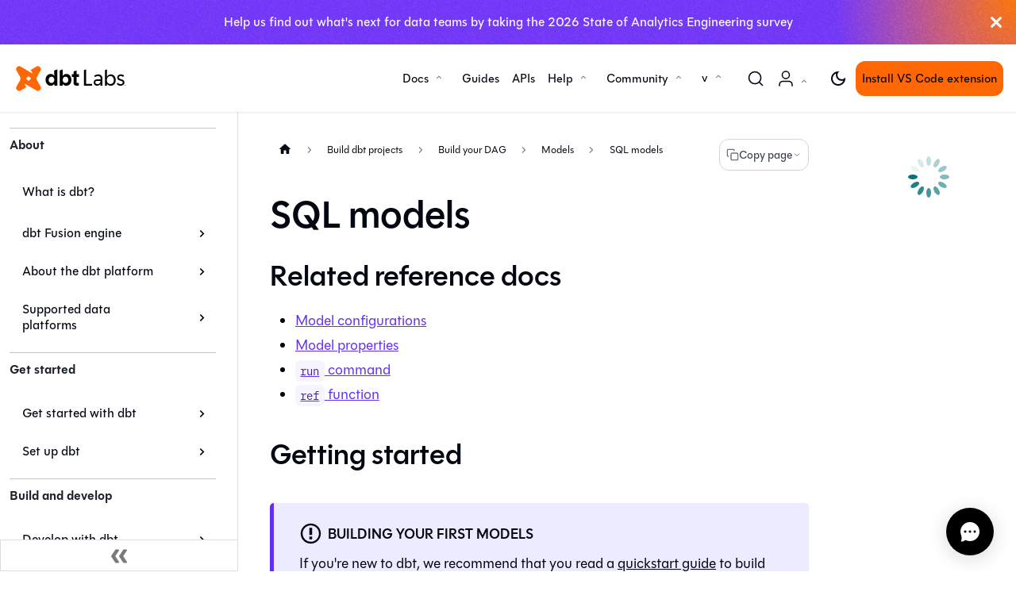

--- FILE ---
content_type: text/html; charset=utf-8
request_url: https://docs.getdbt.com/docs/build/sql-models
body_size: 25129
content:
<!doctype html><html lang=en dir=ltr class="docs-wrapper plugin-docs plugin-id-default docs-version-current docs-doc-page docs-doc-id-docs/build/sql-models" data-has-hydrated=false><meta charset=UTF-8><meta name=generator content="Docusaurus v3.7.0"><title data-rh=true>SQL models | dbt Developer Hub</title><meta data-rh=true name=viewport content="width=device-width, initial-scale=1.0"><meta data-rh=true name=twitter:card content=summary_large_image><meta data-rh=true property=og:image content=https://docs.getdbt.com/img/avatar.png><meta data-rh=true name=twitter:image content=https://docs.getdbt.com/img/avatar.png><meta data-rh=true property=og:url content=https://docs.getdbt.com/docs/build/sql-models><meta data-rh=true property=og:locale content=en><meta data-rh=true name=docusaurus_locale content=en><meta data-rh=true name=docsearch:language content=en><meta data-rh=true name=docusaurus_version content=current><meta data-rh=true name=docusaurus_tag content=docs-default-current><meta data-rh=true name=docsearch:version content=current><meta data-rh=true name=docsearch:docusaurus_tag content=docs-default-current><meta data-rh=true property=og:title content="SQL models | dbt Developer Hub"><meta data-rh=true name=description content="SQL models are the building blocks of your dbt project."><meta data-rh=true property=og:description content="SQL models are the building blocks of your dbt project."><link data-rh=true rel=canonical href=https://docs.getdbt.com/docs/build/sql-models><link data-rh=true rel=alternate href=https://docs.getdbt.com/docs/build/sql-models hreflang=en><link data-rh=true rel=alternate href=https://docs.getdbt.com/docs/build/sql-models hreflang=x-default><link data-rh=true rel=preconnect href=https://57ZWAOQC7F-dsn.algolia.net crossorigin=anonymous><link rel=alternate type=application/rss+xml href=/blog/rss.xml title="dbt Developer Hub RSS Feed"><link rel=alternate type=application/atom+xml href=/blog/atom.xml title="dbt Developer Hub Atom Feed"><link rel=search type=application/opensearchdescription+xml title="dbt Developer Hub" href=/opensearch.xml><link rel=stylesheet href=/css/fonts.css><link rel=stylesheet href=/css/entypo.css><link rel=stylesheet href=/css/search.css><link rel=stylesheet href=/css/api.css><link rel=stylesheet href=https://use.typekit.net/kvb8avc.css><link rel=stylesheet href=https://cdn.jsdelivr.net/npm/katex@0.13.24/dist/katex.min.css type=text/css integrity=sha384-odtC+0UGzzFL/6PNoE8rX/SPcQDXBJ+uRepguP4QkPCm2LBxH3FA3y+fKSiJ+AmM crossorigin=anonymous><link rel=icon href=/img/favicon.png type=image/png><link rel=icon href=/img/favicon.svg type=image/svg+xml><script src=https://code.jquery.com/jquery-3.4.1.min.js defer></script><script src=https://cdn.jsdelivr.net/npm/featherlight@1.7.14/release/featherlight.min.js defer></script><script src=/js/checkboxes.js async></script><script src=https://cdn.jsdelivr.net/npm/clipboard@2.0.11/dist/clipboard.min.js></script><script src=/js/headerLinkCopy.js></script><script src=/js/gtm.js></script><script src=/js/onetrust.js></script><script src=/js/mutiny.js></script><script src=/js/hide-forethought.js></script><script src="https://www.google.com/recaptcha/api.js?render=6LeIksMrAAAAABYsWNCpUv15lXXzEZj91zdDCymo" async defer></script><link rel=stylesheet href=/assets/css/styles.0a285459.css><script src=/assets/js/runtime~main.fda0389d.js defer></script><script src=/assets/js/main.382ff346.js defer></script><body class=navigation-with-keyboard><script>!function(){var t,e=function(){try{return new URLSearchParams(window.location.search).get("docusaurus-theme")}catch(t){}}()||function(){try{return window.localStorage.getItem("theme")}catch(t){}}();t=null!==e?e:window.matchMedia("(prefers-color-scheme: dark)").matches?"dark":(window.matchMedia("(prefers-color-scheme: light)").matches,"light"),document.documentElement.setAttribute("data-theme",t)}(),function(){try{for(var[t,e]of new URLSearchParams(window.location.search).entries())if(t.startsWith("docusaurus-data-")){var a=t.replace("docusaurus-data-","data-");document.documentElement.setAttribute(a,e)}}catch(t){}}(),document.documentElement.setAttribute("data-announcement-bar-initially-dismissed",function(){try{return"true"===localStorage.getItem("docusaurus.announcement.dismiss")}catch(t){}return!1}())</script><div id=__docusaurus><div role=region aria-label="Skip to main content"><a class=skipToContent_fXgn href=#__docusaurus_skipToContent_fallback>Skip to main content</a></div><div class=announcementBar_s0pr role=banner><div class=announcementBarPlaceholder_qxfj></div><a target=_blank rel="noopener noreferrer" href=https://docs.google.com/forms/d/e/1FAIpQLSdbOMc5kT8rFUGHryEO2RcJEzwF9xr_qWE3CHBbOcQpnilyIg/viewform class=announcementBarLink_lVWg><div class="content_knG7 announcementBarContent_dpRF">Help us find out what's next for data teams by taking the 2026 State of Analytics Engineering survey</div></a><button type=button aria-label=Close class="clean-btn close closeButton_CVFx announcementBarClose_iXyO"><svg viewBox="0 0 15 15" width=14 height=14><g stroke=currentColor stroke-width=3.1><path d="M.75.75l13.5 13.5M14.25.75L.75 14.25"/></g></svg></button></div><nav aria-label=Main class="navbar navbar--fixed-top navbarHideable_m1mJ"><div class=navbar__inner><div class=navbar__items><button aria-label="Toggle navigation bar" aria-expanded=false class="navbar__toggle clean-btn" type=button><svg width=30 height=30 viewBox="0 0 30 30" aria-hidden=true><path stroke=currentColor stroke-linecap=round stroke-miterlimit=10 stroke-width=2 d="M4 7h22M4 15h22M4 23h22"/></svg></button><a class="navbar__brand dbt__brand" href=/><div class=navbar__logo><img src="/img/dbt-logo.svg?v=2" alt="dbt Logo" class="themedComponent_mlkZ themedComponent--light_NVdE"><img src="/img/dbt-logo-light.svg?v=2" alt="dbt Logo" class="themedComponent_mlkZ themedComponent--dark_xIcU"></div></a></div><div class="navbar__items navbar__items--right"><div class="navbar__item dropdown dropdown--hoverable dropdown--right"><a href=# aria-haspopup=true aria-expanded=false role=button class=navbar__link>Docs</a><ul class=dropdown__menu><li><a aria-current=page class="dropdown__link dropdown__link--active" href=/docs/introduction>Product docs</a><li><a class=dropdown__link href=/reference/references-overview>References</a><li><a class=dropdown__link href=/best-practices>Best practices</a><li><a class=dropdown__link href=/blog>Developer blog</a></ul></div><a class="navbar__item navbar__link" href=/guides>Guides</a><a class="navbar__item navbar__link" href=/docs/dbt-cloud-apis/overview>APIs</a><div class="navbar__item dropdown dropdown--hoverable dropdown--right"><a href=# aria-haspopup=true aria-expanded=false role=button class=navbar__link>Help</a><ul class=dropdown__menu><li><a class=dropdown__link href=/docs/dbt-versions/dbt-cloud-release-notes>Release notes</a><li><a class=dropdown__link href=/docs/faqs>FAQs</a><li><a class=dropdown__link href=/docs/dbt-support>Support and billing</a><li><a href=https://github.com/dbt-labs/dbt-fusion/discussions/categories/announcements target=_blank rel="noopener noreferrer" class=dropdown__link>Fusion Diaries<svg width=12 height=12 aria-hidden=true viewBox="0 0 24 24" class=iconExternalLink_nPIU><path fill=currentColor d="M21 13v10h-21v-19h12v2h-10v15h17v-8h2zm3-12h-10.988l4.035 4-6.977 7.07 2.828 2.828 6.977-7.07 4.125 4.172v-11z"/></svg></a><li><a href=https://learn.getdbt.com target=_blank rel="noopener noreferrer" class=dropdown__link>Courses<svg width=12 height=12 aria-hidden=true viewBox="0 0 24 24" class=iconExternalLink_nPIU><path fill=currentColor d="M21 13v10h-21v-19h12v2h-10v15h17v-8h2zm3-12h-10.988l4.035 4-6.977 7.07 2.828 2.828 6.977-7.07 4.125 4.172v-11z"/></svg></a></ul></div><div class="navbar__item dropdown dropdown--hoverable dropdown--right"><a href=# aria-haspopup=true aria-expanded=false role=button class=navbar__link>Community</a><ul class=dropdown__menu><li><a class=dropdown__link href=/community/join>Join the dbt Community</a><li><a class=dropdown__link href=/community/contribute>Become a contributor</a><li><a class=dropdown__link href=/community/forum>Community forum</a><li><a class=dropdown__link href=/community/events>Events</a><li><a class=dropdown__link href=/community/spotlight>Spotlight</a></ul></div><div class="navbar__item dropdown dropdown--hoverable dropdown--right"><a href=# aria-haspopup=true aria-expanded=false role=button class="navbar__link navbar__account hide-label">Account</a><ul class=dropdown__menu><li><a href=https://cloud.getdbt.com/ target=_blank rel="noopener noreferrer" class=dropdown__link>Log in to dbt</a><li><a href=https://www.getdbt.com/signup target=_blank rel="noopener noreferrer" class=dropdown__link>Create a free account</a></ul></div><a href="https://marketplace.visualstudio.com/items?itemName=dbtLabsInc.dbt" target=_blank rel="noopener noreferrer" class="navbar__item navbar__link nav-install-dbt-extension" id=nav-install-vs-code-extension>Install VS Code extension</a><div class="navbar__item dropdown dropdown--hoverable dropdown--right"><a href=# aria-haspopup=true aria-expanded=false role=button class="navbar__link nav-versioning">v </a><ul class=dropdown__menu><li><a class="dropdown__link nav-versioning-dropdown__link" data-dbt-version=1.12>dbt platform (Latest)</a><li><a class="dropdown__link nav-versioning-dropdown__link" data-dbt-version=2.0>dbt Fusion engine</a><li><a class="dropdown__link nav-versioning-dropdown__link" data-dbt-version=1.11>Core v1.11</a><li><a class="dropdown__link nav-versioning-dropdown__link" data-dbt-version=1.10>Core v1.10 (Compatible/Extended)</a></ul></div><div class="toggle_vylO colorModeToggle_DEke"><button class="clean-btn toggleButton_gllP toggleButtonDisabled_aARS" type=button disabled title="Switch between dark and light mode (currently light mode)" aria-label="Switch between dark and light mode (currently light mode)" aria-live=polite aria-pressed=false><svg viewBox="0 0 24 24" width=24 height=24 class=lightToggleIcon_pyhR><path fill=currentColor d="M12,9c1.65,0,3,1.35,3,3s-1.35,3-3,3s-3-1.35-3-3S10.35,9,12,9 M12,7c-2.76,0-5,2.24-5,5s2.24,5,5,5s5-2.24,5-5 S14.76,7,12,7L12,7z M2,13l2,0c0.55,0,1-0.45,1-1s-0.45-1-1-1l-2,0c-0.55,0-1,0.45-1,1S1.45,13,2,13z M20,13l2,0c0.55,0,1-0.45,1-1 s-0.45-1-1-1l-2,0c-0.55,0-1,0.45-1,1S19.45,13,20,13z M11,2v2c0,0.55,0.45,1,1,1s1-0.45,1-1V2c0-0.55-0.45-1-1-1S11,1.45,11,2z M11,20v2c0,0.55,0.45,1,1,1s1-0.45,1-1v-2c0-0.55-0.45-1-1-1C11.45,19,11,19.45,11,20z M5.99,4.58c-0.39-0.39-1.03-0.39-1.41,0 c-0.39,0.39-0.39,1.03,0,1.41l1.06,1.06c0.39,0.39,1.03,0.39,1.41,0s0.39-1.03,0-1.41L5.99,4.58z M18.36,16.95 c-0.39-0.39-1.03-0.39-1.41,0c-0.39,0.39-0.39,1.03,0,1.41l1.06,1.06c0.39,0.39,1.03,0.39,1.41,0c0.39-0.39,0.39-1.03,0-1.41 L18.36,16.95z M19.42,5.99c0.39-0.39,0.39-1.03,0-1.41c-0.39-0.39-1.03-0.39-1.41,0l-1.06,1.06c-0.39,0.39-0.39,1.03,0,1.41 s1.03,0.39,1.41,0L19.42,5.99z M7.05,18.36c0.39-0.39,0.39-1.03,0-1.41c-0.39-0.39-1.03-0.39-1.41,0l-1.06,1.06 c-0.39,0.39-0.39,1.03,0,1.41s1.03,0.39,1.41,0L7.05,18.36z"/></svg><svg viewBox="0 0 24 24" width=24 height=24 class=darkToggleIcon_wfgR><path fill=currentColor d="M9.37,5.51C9.19,6.15,9.1,6.82,9.1,7.5c0,4.08,3.32,7.4,7.4,7.4c0.68,0,1.35-0.09,1.99-0.27C17.45,17.19,14.93,19,12,19 c-3.86,0-7-3.14-7-7C5,9.07,6.81,6.55,9.37,5.51z M12,3c-4.97,0-9,4.03-9,9s4.03,9,9,9s9-4.03,9-9c0-0.46-0.04-0.92-0.1-1.36 c-0.98,1.37-2.58,2.26-4.4,2.26c-2.98,0-5.4-2.42-5.4-5.4c0-1.81,0.89-3.42,2.26-4.4C12.92,3.04,12.46,3,12,3L12,3z"/></svg></button></div><div class=navbarSearchContainer_Bca1><button type=button class="DocSearch DocSearch-Button" aria-label="Search (Command+K)"><span class=DocSearch-Button-Container><svg width=20 height=20 class=DocSearch-Search-Icon viewBox="0 0 20 20" aria-hidden=true><path d="M14.386 14.386l4.0877 4.0877-4.0877-4.0877c-2.9418 2.9419-7.7115 2.9419-10.6533 0-2.9419-2.9418-2.9419-7.7115 0-10.6533 2.9418-2.9419 7.7115-2.9419 10.6533 0 2.9419 2.9418 2.9419 7.7115 0 10.6533z" stroke=currentColor fill=none fill-rule=evenodd stroke-linecap=round stroke-linejoin=round /></svg><span class=DocSearch-Button-Placeholder>Search</span></span><span class=DocSearch-Button-Keys></span></button></div></div></div><div role=presentation class=navbar-sidebar__backdrop></div></nav><div id=__docusaurus_skipToContent_fallback class="main-wrapper mainWrapper_z2l0"><div class=docsWrapper_hBAB><button aria-label="Scroll back to top" class="clean-btn theme-back-to-top-button backToTopButton_sjWU" type=button></button><div class=docRoot_UBD9><aside class="theme-doc-sidebar-container docSidebarContainer_YfHR"><div class=sidebarViewport_aRkj><div class="sidebar_njMd sidebarWithHideableNavbar_wUlq"><a tabindex=-1 class=sidebarLogo_isFc href=/><img src="/img/dbt-logo.svg?v=2" alt="dbt Logo" class="themedComponent_mlkZ themedComponent--light_NVdE"><img src="/img/dbt-logo-light.svg?v=2" alt="dbt Logo" class="themedComponent_mlkZ themedComponent--dark_xIcU"></a><nav aria-label="Docs sidebar" class="menu thin-scrollbar menu_SIkG menuWithAnnouncementBar_GW3s"><ul class="theme-doc-sidebar-menu menu__list"><li class="theme-doc-sidebar-item-link theme-doc-sidebar-item-link-level-1 sidebar-title">About<li class="theme-doc-sidebar-item-link theme-doc-sidebar-item-link-level-1 menu__list-item"><a class=menu__link href=/docs/introduction>What is dbt?</a><li class="theme-doc-sidebar-item-category theme-doc-sidebar-item-category-level-1 menu__list-item menu__list-item--collapsed"><div class=menu__list-item-collapsible><a class="menu__link menu__link--sublist" href=/docs/fusion>dbt Fusion engine</a><button aria-label="Expand sidebar category 'dbt Fusion engine'" aria-expanded=false type=button class="clean-btn menu__caret"></button></div><li class="theme-doc-sidebar-item-category theme-doc-sidebar-item-category-level-1 menu__list-item menu__list-item--collapsed"><div class=menu__list-item-collapsible><a class="menu__link menu__link--sublist" href=/docs/cloud/about-cloud/dbt-cloud-features>About the dbt platform</a><button aria-label="Expand sidebar category 'About the dbt platform'" aria-expanded=false type=button class="clean-btn menu__caret"></button></div><li class="theme-doc-sidebar-item-category theme-doc-sidebar-item-category-level-1 menu__list-item menu__list-item--collapsed"><div class=menu__list-item-collapsible><a class="menu__link menu__link--sublist" href=/docs/supported-data-platforms>Supported data platforms</a><button aria-label="Expand sidebar category 'Supported data platforms'" aria-expanded=false type=button class="clean-btn menu__caret"></button></div><li class="theme-doc-sidebar-item-link theme-doc-sidebar-item-link-level-1 sidebar-title">Get started<li class="theme-doc-sidebar-item-category theme-doc-sidebar-item-category-level-1 menu__list-item menu__list-item--collapsed"><div class=menu__list-item-collapsible><a class="menu__link menu__link--sublist" href=/docs/get-started-dbt>Get started with dbt</a><button aria-label="Expand sidebar category 'Get started with dbt'" aria-expanded=false type=button class="clean-btn menu__caret"></button></div><li class="theme-doc-sidebar-item-category theme-doc-sidebar-item-category-level-1 menu__list-item menu__list-item--collapsed"><div class=menu__list-item-collapsible><a class="menu__link menu__link--sublist" href=/docs/about-setup>Set up dbt</a><button aria-label="Expand sidebar category 'Set up dbt'" aria-expanded=false type=button class="clean-btn menu__caret"></button></div><li class="theme-doc-sidebar-item-link theme-doc-sidebar-item-link-level-1 sidebar-title">Build and develop<li class="theme-doc-sidebar-item-category theme-doc-sidebar-item-category-level-1 menu__list-item menu__list-item--collapsed"><div class=menu__list-item-collapsible><a class="menu__link menu__link--sublist" href=/docs/cloud/about-develop-dbt>Develop with dbt</a><button aria-label="Expand sidebar category 'Develop with dbt'" aria-expanded=false type=button class="clean-btn menu__caret"></button></div><li class="theme-doc-sidebar-item-category theme-doc-sidebar-item-category-level-1 menu__list-item"><div class=menu__list-item-collapsible><a class="menu__link menu__link--sublist menu__link--active" href=/docs/build/projects>Build dbt projects</a><button aria-label="Collapse sidebar category 'Build dbt projects'" aria-expanded=true type=button class="clean-btn menu__caret"></button></div><ul style=display:block;overflow:visible;height:auto class=menu__list><li class="theme-doc-sidebar-item-link theme-doc-sidebar-item-link-level-2 menu__list-item"><a class=menu__link tabindex=0 href=/docs/build/projects>About dbt projects</a><li class="theme-doc-sidebar-item-link theme-doc-sidebar-item-link-level-2 menu__list-item"><a class=menu__link tabindex=0 href=/docs/build/dbt-tips>dbt tips and tricks</a><li class="theme-doc-sidebar-item-category theme-doc-sidebar-item-category-level-2 menu__list-item"><div class=menu__list-item-collapsible><a class="menu__link menu__link--sublist menu__link--active" tabindex=0 href=/docs/build/models>Build your DAG</a><button aria-label="Collapse sidebar category 'Build your DAG'" aria-expanded=true type=button class="clean-btn menu__caret"></button></div><ul style=display:block;overflow:visible;height:auto class=menu__list><li class="theme-doc-sidebar-item-category theme-doc-sidebar-item-category-level-3 menu__list-item"><div class=menu__list-item-collapsible><a class="menu__link menu__link--sublist menu__link--active" tabindex=0 href=/docs/build/models>Models</a><button aria-label="Collapse sidebar category 'Models'" aria-expanded=true type=button class="clean-btn menu__caret"></button></div><ul style=display:block;overflow:visible;height:auto class=menu__list><li class="theme-doc-sidebar-item-link theme-doc-sidebar-item-link-level-4 menu__list-item"><a class=menu__link tabindex=0 href=/docs/build/models>About dbt models</a><li class="theme-doc-sidebar-item-link theme-doc-sidebar-item-link-level-4 menu__list-item"><a class="menu__link menu__link--active" aria-current=page tabindex=0 href=/docs/build/sql-models>SQL models</a><li class="theme-doc-sidebar-item-link theme-doc-sidebar-item-link-level-4 menu__list-item"><a class=menu__link tabindex=0 href=/docs/build/python-models>Python models</a></ul><li class="theme-doc-sidebar-item-category theme-doc-sidebar-item-category-level-3 menu__list-item menu__list-item--collapsed"><div class=menu__list-item-collapsible><a class="menu__link menu__link--sublist" tabindex=0 href=/docs/build/data-tests>Tests</a><button aria-label="Expand sidebar category 'Tests'" aria-expanded=false type=button class="clean-btn menu__caret"></button></div><li class="theme-doc-sidebar-item-category theme-doc-sidebar-item-category-level-3 menu__list-item menu__list-item--collapsed"><div class=menu__list-item-collapsible><a class="menu__link menu__link--sublist" tabindex=0 href=/docs/build/documentation>Documentation</a><button aria-label="Expand sidebar category 'Documentation'" aria-expanded=false type=button class="clean-btn menu__caret"></button></div><li class="theme-doc-sidebar-item-link theme-doc-sidebar-item-link-level-3 menu__list-item"><a class=menu__link tabindex=0 href=/docs/build/snapshots>Snapshots</a><li class="theme-doc-sidebar-item-link theme-doc-sidebar-item-link-level-3 menu__list-item"><a class=menu__link tabindex=0 href=/docs/build/seeds>Seeds</a><li class="theme-doc-sidebar-item-link theme-doc-sidebar-item-link-level-3 menu__list-item"><a class=menu__link tabindex=0 href=/docs/build/jinja-macros>Jinja and macros</a><li class="theme-doc-sidebar-item-link theme-doc-sidebar-item-link-level-3 menu__list-item"><a class=menu__link tabindex=0 href=/docs/build/udfs>User-defined functions</a><li class="theme-doc-sidebar-item-link theme-doc-sidebar-item-link-level-3 menu__list-item"><a class=menu__link tabindex=0 href=/docs/build/sources>Sources</a><li class="theme-doc-sidebar-item-link theme-doc-sidebar-item-link-level-3 menu__list-item"><a class=menu__link tabindex=0 href=/docs/build/exposures>Exposures</a><li class="theme-doc-sidebar-item-link theme-doc-sidebar-item-link-level-3 menu__list-item"><a class=menu__link tabindex=0 href=/docs/build/groups>Groups</a><li class="theme-doc-sidebar-item-link theme-doc-sidebar-item-link-level-3 menu__list-item"><a class=menu__link tabindex=0 href=/docs/build/analyses>Analyses</a></ul><li class="theme-doc-sidebar-item-category theme-doc-sidebar-item-category-level-2 menu__list-item menu__list-item--collapsed"><div class=menu__list-item-collapsible><a class="menu__link menu__link--sublist" tabindex=0 href=/docs/build/build-metrics-intro>Build your metrics</a><button aria-label="Expand sidebar category 'Build your metrics'" aria-expanded=false type=button class="clean-btn menu__caret"></button></div><li class="theme-doc-sidebar-item-category theme-doc-sidebar-item-category-level-2 menu__list-item menu__list-item--collapsed"><div class=menu__list-item-collapsible><a class="menu__link menu__link--sublist" tabindex=0 href=/docs/build/enhance-your-models>Enhance your models</a><button aria-label="Expand sidebar category 'Enhance your models'" aria-expanded=false type=button class="clean-btn menu__caret"></button></div><li class="theme-doc-sidebar-item-category theme-doc-sidebar-item-category-level-2 menu__list-item menu__list-item--collapsed"><div class=menu__list-item-collapsible><a class="menu__link menu__link--sublist" tabindex=0 href=/docs/build/enhance-your-code>Enhance your code</a><button aria-label="Expand sidebar category 'Enhance your code'" aria-expanded=false type=button class="clean-btn menu__caret"></button></div><li class="theme-doc-sidebar-item-category theme-doc-sidebar-item-category-level-2 menu__list-item menu__list-item--collapsed"><div class=menu__list-item-collapsible><a class="menu__link menu__link--sublist" tabindex=0 href=/docs/build/organize-your-outputs>Organize your outputs</a><button aria-label="Expand sidebar category 'Organize your outputs'" aria-expanded=false type=button class="clean-btn menu__caret"></button></div><li class="theme-doc-sidebar-item-category theme-doc-sidebar-item-category-level-2 menu__list-item menu__list-item--collapsed"><div class=menu__list-item-collapsible><a class="menu__link menu__link--sublist" tabindex=0 href=/docs/build/empty-flag>Optimize development</a><button aria-label="Expand sidebar category 'Optimize development'" aria-expanded=false type=button class="clean-btn menu__caret"></button></div></ul><li class="theme-doc-sidebar-item-category theme-doc-sidebar-item-category-level-1 menu__list-item menu__list-item--collapsed"><div class=menu__list-item-collapsible><a class="menu__link menu__link--sublist" href=/docs/mesh/about-mesh>Build dbt Mesh</a><button aria-label="Expand sidebar category 'Build dbt Mesh'" aria-expanded=false type=button class="clean-btn menu__caret"></button></div><li class="theme-doc-sidebar-item-link theme-doc-sidebar-item-link-level-1 sidebar-title">Deploy and explore<li class="theme-doc-sidebar-item-category theme-doc-sidebar-item-category-level-1 menu__list-item menu__list-item--collapsed"><div class=menu__list-item-collapsible><a class="menu__link menu__link--sublist" href=/docs/deploy/deployments>Deploy dbt</a><button aria-label="Expand sidebar category 'Deploy dbt'" aria-expanded=false type=button class="clean-btn menu__caret"></button></div><li class="theme-doc-sidebar-item-category theme-doc-sidebar-item-category-level-1 menu__list-item menu__list-item--collapsed"><div class=menu__list-item-collapsible><a class="menu__link menu__link--sublist" href=/docs/explore/explore-your-data>Explore your data</a><button aria-label="Expand sidebar category 'Explore your data'" aria-expanded=false type=button class="clean-btn menu__caret"></button></div><li class="theme-doc-sidebar-item-category theme-doc-sidebar-item-category-level-1 menu__list-item menu__list-item--collapsed"><div class=menu__list-item-collapsible><a class="menu__link menu__link--sublist" href=/docs/use-dbt-semantic-layer/dbt-sl>Use the dbt Semantic Layer</a><button aria-label="Expand sidebar category 'Use the dbt Semantic Layer'" aria-expanded=false type=button class="clean-btn menu__caret"></button></div><li class="theme-doc-sidebar-item-link theme-doc-sidebar-item-link-level-1 sidebar-title">dbt AI<li class="theme-doc-sidebar-item-category theme-doc-sidebar-item-category-level-1 menu__list-item menu__list-item--collapsed"><div class=menu__list-item-collapsible><a class="menu__link menu__link--sublist" href=/docs/cloud/dbt-copilot>Copilot</a><button aria-label="Expand sidebar category 'Copilot'" aria-expanded=false type=button class="clean-btn menu__caret"></button></div><li class="theme-doc-sidebar-item-category theme-doc-sidebar-item-category-level-1 menu__list-item menu__list-item--collapsed"><div class=menu__list-item-collapsible><a class="menu__link menu__link--sublist" href=/docs/dbt-ai/about-mcp>dbt MCP</a><button aria-label="Expand sidebar category 'dbt MCP'" aria-expanded=false type=button class="clean-btn menu__caret"></button></div><li class="theme-doc-sidebar-item-link theme-doc-sidebar-item-link-level-1 sidebar-title">Additional tools<li class="theme-doc-sidebar-item-category theme-doc-sidebar-item-category-level-1 menu__list-item menu__list-item--collapsed"><div class=menu__list-item-collapsible><a class="menu__link menu__link--sublist" href=/docs/cloud-integrations/overview>dbt integrations</a><button aria-label="Expand sidebar category 'dbt integrations'" aria-expanded=false type=button class="clean-btn menu__caret"></button></div><li class="theme-doc-sidebar-item-link theme-doc-sidebar-item-link-level-1 sidebar-title">Release information<li class="theme-doc-sidebar-item-category theme-doc-sidebar-item-category-level-1 menu__list-item menu__list-item--collapsed"><div class=menu__list-item-collapsible><a class="menu__link menu__link--sublist" href=/docs/dbt-versions/about-versions>Available dbt versions</a><button aria-label="Expand sidebar category 'Available dbt versions'" aria-expanded=false type=button class="clean-btn menu__caret"></button></div><li class="theme-doc-sidebar-item-category theme-doc-sidebar-item-category-level-1 menu__list-item menu__list-item--collapsed"><div class=menu__list-item-collapsible><a class="menu__link menu__link--sublist" href=/docs/dbt-versions/dbt-cloud-release-notes>dbt release notes</a><button aria-label="Expand sidebar category 'dbt release notes'" aria-expanded=false type=button class="clean-btn menu__caret"></button></div><li class="theme-doc-sidebar-item-link theme-doc-sidebar-item-link-level-1 sidebar-title"> </ul></nav><button type=button title="Collapse sidebar" aria-label="Collapse sidebar" class="button button--secondary button--outline collapseSidebarButton_PEFL"><svg width=20 height=20 aria-hidden=true class=collapseSidebarButtonIcon_kv0_><g fill=#7a7a7a><path d="M9.992 10.023c0 .2-.062.399-.172.547l-4.996 7.492a.982.982 0 01-.828.454H1c-.55 0-1-.453-1-1 0-.2.059-.403.168-.551l4.629-6.942L.168 3.078A.939.939 0 010 2.528c0-.548.45-.997 1-.997h2.996c.352 0 .649.18.828.45L9.82 9.472c.11.148.172.347.172.55zm0 0"/><path d="M19.98 10.023c0 .2-.058.399-.168.547l-4.996 7.492a.987.987 0 01-.828.454h-3c-.547 0-.996-.453-.996-1 0-.2.059-.403.168-.551l4.625-6.942-4.625-6.945a.939.939 0 01-.168-.55 1 1 0 01.996-.997h3c.348 0 .649.18.828.45l4.996 7.492c.11.148.168.347.168.55zm0 0"/></g></svg></button></div></div></aside><main class=docMainContainer_hjYf><div class="container padding-top--md padding-bottom--lg"><div class=row><script type=application/ld+json>{"@context":"https://schema.org","@type":"TechArticle","author":{"@type":"Organization","name":"dbt Labs"},"dateModified":"2026-01-15T14:12:56.000Z","datePublished":"2026-01-15T14:12:56.000Z","description":"SQL models are the building blocks of your dbt project.","inLanguage":"en-US","keywords":"","mainEntityOfPage":"https://docs.getdbt.com/docs/build/sql-models","name":"SQL models","publisher":{"@type":"Organization","logo":{"@type":"ImageObject","url":"https://docs.getdbt.com/img/dbt-logo.svg"},"name":"dbt Labs"},"url":"https://docs.getdbt.com/docs/build/sql-models"}</script><div class="col docItemCol_z5aJ"><div class=docItemContainer_c0TR><article><div class=copyPageContainer_v8EB><nav class="theme-doc-breadcrumbs breadcrumbsContainer_Z_bl" aria-label=Breadcrumbs><ul class=breadcrumbs itemscope itemtype=https://schema.org/BreadcrumbList><li class=breadcrumbs__item><a aria-label="Home page" class=breadcrumbs__link href=/><svg viewBox="0 0 24 24" class=breadcrumbHomeIcon_YNFT><path d="M10 19v-5h4v5c0 .55.45 1 1 1h3c.55 0 1-.45 1-1v-7h1.7c.46 0 .68-.57.33-.87L12.67 3.6c-.38-.34-.96-.34-1.34 0l-8.36 7.53c-.34.3-.13.87.33.87H5v7c0 .55.45 1 1 1h3c.55 0 1-.45 1-1z" fill=currentColor /></svg></a><li itemscope itemprop=itemListElement itemtype=https://schema.org/ListItem class=breadcrumbs__item><a class=breadcrumbs__link itemprop=item href=/docs/build/projects><span itemprop=name>Build dbt projects</span></a><meta itemprop=position content=1><li itemscope itemprop=itemListElement itemtype=https://schema.org/ListItem class=breadcrumbs__item><a class=breadcrumbs__link itemprop=item href=/docs/build/models><span itemprop=name>Build your DAG</span></a><meta itemprop=position content=2><li itemscope itemprop=itemListElement itemtype=https://schema.org/ListItem class=breadcrumbs__item><a class=breadcrumbs__link itemprop=item href=/docs/build/models><span itemprop=name>Models</span></a><meta itemprop=position content=3><li itemscope itemprop=itemListElement itemtype=https://schema.org/ListItem class="breadcrumbs__item breadcrumbs__item--active"><span class=breadcrumbs__link itemprop=name>SQL models</span><meta itemprop=position content=4></ul></nav><div class=copyPageContainer_x6bT><button class="copyButton_TuGI " aria-label="Copy page options" aria-expanded=false aria-haspopup=true><svg xmlns=http://www.w3.org/2000/svg viewBox="0 0 24 24" fill=none stroke=currentColor stroke-width=2 width=16 height=16 aria-hidden=true class=copyIcon_EnHf><rect x=9 y=9 width=13 height=13 rx=2 ry=2 /><path d="M5 15H4a2 2 0 0 1-2-2V4a2 2 0 0 1 2-2h9a2 2 0 0 1 2 2v1"/></svg>Copy page<svg xmlns=http://www.w3.org/2000/svg viewBox="0 0 24 24" fill=none stroke=currentColor stroke-width=2 width=12 height=12 aria-hidden=true class=dropdownIcon_eeja><polyline points="6,9 12,15 18,9"/></svg></button><div class="dropdown_j7C5  dropdownHidden_haeO" role=menu aria-label="Copy page menu" aria-hidden=true><button class=dropdownItem_NzOc role=menuitem tabindex=-1><svg xmlns=http://www.w3.org/2000/svg viewBox="0 0 24 24" fill=none stroke=currentColor stroke-width=2 width=16 height=16 aria-hidden=true><rect x=9 y=9 width=13 height=13 rx=2 ry=2 /><path d="M5 15H4a2 2 0 0 1-2-2V4a2 2 0 0 1 2-2h9a2 2 0 0 1 2 2v1"/></svg><div class=dropdownItemContent_MuDo><div class=dropdownItemTitle_cDxZ>Copy page</div><div class=dropdownItemSubtitle_l4bi>Copy page as Markdown for LLMs</div></div></button><a href="https://chatgpt.com/?hints=search&prompt=Read+from+https%3A%2F%2Fdocs.getdbt.com%2Fdocs%2Fbuild%2Fsql-models+so+I+can+ask+questions+about+it." target=_blank rel="noopener noreferrer" id=llm_open_in_chatgpt class=dropdownItem_NzOc role=menuitem tabindex=-1><svg xmlns=http://www.w3.org/2000/svg viewBox="0 0 24 24" fill=none stroke=currentColor stroke-width=2 width=16 height=16 aria-hidden=true><path d="M18 13v6a2 2 0 0 1-2 2H5a2 2 0 0 1-2-2V8a2 2 0 0 1 2-2h6"/><polyline points="15,3 21,3 21,9"/><line x1=10 y1=14 x2=21 y2=3 /></svg><div class=dropdownItemContent_MuDo><div class=dropdownItemTitle_cDxZ>Open in <!-- -->ChatGPT</div><div class=dropdownItemSubtitle_l4bi>Ask questions about this page</div></div></a><a href="https://claude.ai/new?q=Read+from+https%3A%2F%2Fdocs.getdbt.com%2Fdocs%2Fbuild%2Fsql-models+so+I+can+ask+questions+about+it." target=_blank rel="noopener noreferrer" id=llm_open_in_claude class=dropdownItem_NzOc role=menuitem tabindex=-1><svg xmlns=http://www.w3.org/2000/svg viewBox="0 0 24 24" fill=none stroke=currentColor stroke-width=2 width=16 height=16 aria-hidden=true><path d="M18 13v6a2 2 0 0 1-2 2H5a2 2 0 0 1-2-2V8a2 2 0 0 1 2-2h6"/><polyline points="15,3 21,3 21,9"/><line x1=10 y1=14 x2=21 y2=3 /></svg><div class=dropdownItemContent_MuDo><div class=dropdownItemTitle_cDxZ>Open in <!-- -->Claude</div><div class=dropdownItemSubtitle_l4bi>Ask questions about this page</div></div></a><a href="https://www.perplexity.ai/search/new?q=Read+from+https%3A%2F%2Fdocs.getdbt.com%2Fdocs%2Fbuild%2Fsql-models+so+I+can+ask+questions+about+it." target=_blank rel="noopener noreferrer" id=llm_open_in_perplexity class=dropdownItem_NzOc role=menuitem tabindex=-1><svg xmlns=http://www.w3.org/2000/svg viewBox="0 0 24 24" fill=none stroke=currentColor stroke-width=2 width=16 height=16 aria-hidden=true><path d="M18 13v6a2 2 0 0 1-2 2H5a2 2 0 0 1-2-2V8a2 2 0 0 1 2-2h6"/><polyline points="15,3 21,3 21,9"/><line x1=10 y1=14 x2=21 y2=3 /></svg><div class=dropdownItemContent_MuDo><div class=dropdownItemTitle_cDxZ>Open in <!-- -->Perplexity</div><div class=dropdownItemSubtitle_l4bi>Ask questions about this page</div></div></a></div></div></div><div class="tocCollapsible_ETCw theme-doc-toc-mobile tocMobile_EDxc"><button type=button class="clean-btn tocCollapsibleButton_TO0P">On this page</button></div><div class="theme-doc-markdown markdown"><header><h1>SQL models</h1></header><h2 class="anchor anchorWithHideOnScrollNavbar_WYt5" id=related-reference-docs>Related reference docs<a href=#related-reference-docs class=hash-link aria-label="Direct link to Related reference docs" title="Direct link to Related reference docs">​</a></h2>
<ul>
<li><a href=/reference/model-configs>Model configurations</a></li>
<li><a href=/reference/model-properties>Model properties</a></li>
<li><a href=/reference/commands/run><code>run</code> command</a></li>
<li><a href=/reference/dbt-jinja-functions/ref><code>ref</code> function</a></li>
</ul>
<h2 class="anchor anchorWithHideOnScrollNavbar_WYt5" id=getting-started>Getting started<a href=#getting-started class=hash-link aria-label="Direct link to Getting started" title="Direct link to Getting started">​</a></h2>
<div class="theme-admonition theme-admonition-info admonition_xJq3 alert alert--info"><div class=admonitionHeading_Gvgb><span class=admonitionIcon_Rf37><svg viewBox="0 0 14 16"><path fill-rule=evenodd d="M7 2.3c3.14 0 5.7 2.56 5.7 5.7s-2.56 5.7-5.7 5.7A5.71 5.71 0 0 1 1.3 8c0-3.14 2.56-5.7 5.7-5.7zM7 1C3.14 1 0 4.14 0 8s3.14 7 7 7 7-3.14 7-7-3.14-7-7-7zm1 3H6v5h2V4zm0 6H6v2h2v-2z"/></svg></span>Building your first models</div><div class=admonitionContent_BuS1><p>If you're new to dbt, we recommend that you read a <a href=/guides>quickstart guide</a> to build your first dbt project with models.</div></div>
<p>dbt's Python capabilities are an extension of its capabilities with SQL models. If you're new to dbt, we recommend that you read this page first, before reading: <a href=/docs/build/python-models>"Python Models"</a></p>
<p>A SQL model is a <code>select</code> statement. Models are defined in <code>.sql</code> files (typically in your <code>models</code> directory):</p>
<ul>
<li>Each <code>.sql</code> file contains one model / <code>select</code> statement</li>
<li>The model name is inherited from the filename and must match the <em>filename</em> of a model — including case sensitivity. Any mismatched casing can prevent dbt from applying configurations correctly and may affect metadata in <a href=/docs/explore/explore-projects><span>Catalog</span></a>.</li>
<li>We strongly recommend using underscores for model names, not dots. For example, use <code>models/my_model.sql</code> instead of <code>models/my.model.sql</code>.</li>
<li>Models can be nested in subdirectories within the <code>models</code> directory.</li>
</ul>
<p>Refer to <a href=/best-practices/how-we-style/1-how-we-style-our-dbt-models>How we style our dbt models</a> for details on how we recommend you name your models.</p>
<p>When you execute the <a href=/reference/commands/run><code>dbt run</code> command</a>, dbt will build this model <span>data warehouse</span> by wrapping it in a <code>create view as</code> or <code>create table as</code> statement.</p>
<p>For example, consider this <code>customers</code> model:</p>
<div class=wrapper_V0Zw><div class=title_BmGx><div class=titleInner_QNi1><svg class=icon_E6qs viewBox="0 0 12 16" version=1.1 width=12 height=16 aria-hidden=true><path fill-rule=evenodd d="M7.5 5L10 7.5 7.5 10l-.75-.75L8.5 7.5 6.75 5.75 7.5 5zm-3 0L2 7.5 4.5 10l.75-.75L3.5 7.5l1.75-1.75L4.5 5zM0 13V2c0-.55.45-1 1-1h10c.55 0 1 .45 1 1v11c0 .55-.45 1-1 1H1c-.55 0-1-.45-1-1zm1 0h10V2H1v11z"/></svg><span>models/customers.sql</span></div></div><div class="language-sql codeBlockContainer_Ckt0 theme-code-block" style=--prism-color:#d6deeb;--prism-background-color:#011627><div class=codeBlockContent_m3Ux><pre tabindex=0 class="prism-code language-sql codeBlock_qGQc thin-scrollbar" style=color:#d6deeb;background-color:#011627><code class=codeBlockLines_p187><span class=token-line style=color:#d6deeb><span class="token keyword" style="color:rgb(127, 219, 202)">with</span><span class="token plain"> customer_orders </span><span class="token keyword" style="color:rgb(127, 219, 202)">as</span><span class="token plain"> </span><span class="token punctuation" style="color:rgb(199, 146, 234)">(</span><span class="token plain"></span><br></span><span class=token-line style=color:#d6deeb><span class="token plain">    </span><span class="token keyword" style="color:rgb(127, 219, 202)">select</span><span class="token plain"></span><br></span><span class=token-line style=color:#d6deeb><span class="token plain">        customer_id</span><span class="token punctuation" style="color:rgb(199, 146, 234)">,</span><span class="token plain"></span><br></span><span class=token-line style=color:#d6deeb><span class="token plain">        </span><span class="token function" style="color:rgb(130, 170, 255)">min</span><span class="token punctuation" style="color:rgb(199, 146, 234)">(</span><span class="token plain">order_date</span><span class="token punctuation" style="color:rgb(199, 146, 234)">)</span><span class="token plain"> </span><span class="token keyword" style="color:rgb(127, 219, 202)">as</span><span class="token plain"> first_order_date</span><span class="token punctuation" style="color:rgb(199, 146, 234)">,</span><span class="token plain"></span><br></span><span class=token-line style=color:#d6deeb><span class="token plain">        </span><span class="token function" style="color:rgb(130, 170, 255)">max</span><span class="token punctuation" style="color:rgb(199, 146, 234)">(</span><span class="token plain">order_date</span><span class="token punctuation" style="color:rgb(199, 146, 234)">)</span><span class="token plain"> </span><span class="token keyword" style="color:rgb(127, 219, 202)">as</span><span class="token plain"> most_recent_order_date</span><span class="token punctuation" style="color:rgb(199, 146, 234)">,</span><span class="token plain"></span><br></span><span class=token-line style=color:#d6deeb><span class="token plain">        </span><span class="token function" style="color:rgb(130, 170, 255)">count</span><span class="token punctuation" style="color:rgb(199, 146, 234)">(</span><span class="token plain">order_id</span><span class="token punctuation" style="color:rgb(199, 146, 234)">)</span><span class="token plain"> </span><span class="token keyword" style="color:rgb(127, 219, 202)">as</span><span class="token plain"> number_of_orders</span><br></span><span class=token-line style=color:#d6deeb><span class="token plain" style=display:inline-block></span><br></span><span class=token-line style=color:#d6deeb><span class="token plain">    </span><span class="token keyword" style="color:rgb(127, 219, 202)">from</span><span class="token plain"> jaffle_shop</span><span class="token punctuation" style="color:rgb(199, 146, 234)">.</span><span class="token plain">orders</span><br></span><span class=token-line style=color:#d6deeb><span class="token plain" style=display:inline-block></span><br></span><span class=token-line style=color:#d6deeb><span class="token plain">    </span><span class="token keyword" style="color:rgb(127, 219, 202)">group</span><span class="token plain"> </span><span class="token keyword" style="color:rgb(127, 219, 202)">by</span><span class="token plain"> </span><span class="token number" style="color:rgb(247, 140, 108)">1</span><span class="token plain"></span><br></span><span class=token-line style=color:#d6deeb><span class="token plain"></span><span class="token punctuation" style="color:rgb(199, 146, 234)">)</span><span class="token plain"></span><br></span><span class=token-line style=color:#d6deeb><span class="token plain" style=display:inline-block></span><br></span><span class=token-line style=color:#d6deeb><span class="token plain"></span><span class="token keyword" style="color:rgb(127, 219, 202)">select</span><span class="token plain"></span><br></span><span class=token-line style=color:#d6deeb><span class="token plain">    customers</span><span class="token punctuation" style="color:rgb(199, 146, 234)">.</span><span class="token plain">customer_id</span><span class="token punctuation" style="color:rgb(199, 146, 234)">,</span><span class="token plain"></span><br></span><span class=token-line style=color:#d6deeb><span class="token plain">    customers</span><span class="token punctuation" style="color:rgb(199, 146, 234)">.</span><span class="token plain">first_name</span><span class="token punctuation" style="color:rgb(199, 146, 234)">,</span><span class="token plain"></span><br></span><span class=token-line style=color:#d6deeb><span class="token plain">    customers</span><span class="token punctuation" style="color:rgb(199, 146, 234)">.</span><span class="token plain">last_name</span><span class="token punctuation" style="color:rgb(199, 146, 234)">,</span><span class="token plain"></span><br></span><span class=token-line style=color:#d6deeb><span class="token plain">    customer_orders</span><span class="token punctuation" style="color:rgb(199, 146, 234)">.</span><span class="token plain">first_order_date</span><span class="token punctuation" style="color:rgb(199, 146, 234)">,</span><span class="token plain"></span><br></span><span class=token-line style=color:#d6deeb><span class="token plain">    customer_orders</span><span class="token punctuation" style="color:rgb(199, 146, 234)">.</span><span class="token plain">most_recent_order_date</span><span class="token punctuation" style="color:rgb(199, 146, 234)">,</span><span class="token plain"></span><br></span><span class=token-line style=color:#d6deeb><span class="token plain">    </span><span class="token keyword" style="color:rgb(127, 219, 202)">coalesce</span><span class="token punctuation" style="color:rgb(199, 146, 234)">(</span><span class="token plain">customer_orders</span><span class="token punctuation" style="color:rgb(199, 146, 234)">.</span><span class="token plain">number_of_orders</span><span class="token punctuation" style="color:rgb(199, 146, 234)">,</span><span class="token plain"> </span><span class="token number" style="color:rgb(247, 140, 108)">0</span><span class="token punctuation" style="color:rgb(199, 146, 234)">)</span><span class="token plain"> </span><span class="token keyword" style="color:rgb(127, 219, 202)">as</span><span class="token plain"> number_of_orders</span><br></span><span class=token-line style=color:#d6deeb><span class="token plain" style=display:inline-block></span><br></span><span class=token-line style=color:#d6deeb><span class="token plain"></span><span class="token keyword" style="color:rgb(127, 219, 202)">from</span><span class="token plain"> jaffle_shop</span><span class="token punctuation" style="color:rgb(199, 146, 234)">.</span><span class="token plain">customers</span><br></span><span class=token-line style=color:#d6deeb><span class="token plain" style=display:inline-block></span><br></span><span class=token-line style=color:#d6deeb><span class="token plain"></span><span class="token keyword" style="color:rgb(127, 219, 202)">left</span><span class="token plain"> </span><span class="token keyword" style="color:rgb(127, 219, 202)">join</span><span class="token plain"> customer_orders </span><span class="token keyword" style="color:rgb(127, 219, 202)">using</span><span class="token plain"> </span><span class="token punctuation" style="color:rgb(199, 146, 234)">(</span><span class="token plain">customer_id</span><span class="token punctuation" style="color:rgb(199, 146, 234)">)</span><br></span></code></pre><div class=buttonGroup_6DOT><button type=button aria-label="Copy code to clipboard" title=Copy class=clean-btn><span class=copyButtonIcons_eSgA aria-hidden=true><svg viewBox="0 0 24 24" class=copyButtonIcon_y97N><path fill=currentColor d="M19,21H8V7H19M19,5H8A2,2 0 0,0 6,7V21A2,2 0 0,0 8,23H19A2,2 0 0,0 21,21V7A2,2 0 0,0 19,5M16,1H4A2,2 0 0,0 2,3V17H4V3H16V1Z"/></svg><svg viewBox="0 0 24 24" class=copyButtonSuccessIcon_LjdS><path fill=currentColor d=M21,7L9,19L3.5,13.5L4.91,12.09L9,16.17L19.59,5.59L21,7Z /></svg></span></button></div></div></div></div>
<p>When you execute <code>dbt run</code>, dbt will build this as a <em>view</em> named <code>customers</code> in your target schema:</p>
<div class="language-sql codeBlockContainer_Ckt0 theme-code-block" style=--prism-color:#d6deeb;--prism-background-color:#011627><div class=codeBlockContent_m3Ux><pre tabindex=0 class="prism-code language-sql codeBlock_qGQc thin-scrollbar" style=color:#d6deeb;background-color:#011627><code class=codeBlockLines_p187><span class=token-line style=color:#d6deeb><span class="token keyword" style="color:rgb(127, 219, 202)">create</span><span class="token plain"> </span><span class="token keyword" style="color:rgb(127, 219, 202)">view</span><span class="token plain"> dbt_alice</span><span class="token punctuation" style="color:rgb(199, 146, 234)">.</span><span class="token plain">customers </span><span class="token keyword" style="color:rgb(127, 219, 202)">as</span><span class="token plain"> </span><span class="token punctuation" style="color:rgb(199, 146, 234)">(</span><span class="token plain"></span><br></span><span class=token-line style=color:#d6deeb><span class="token plain">    </span><span class="token keyword" style="color:rgb(127, 219, 202)">with</span><span class="token plain"> customer_orders </span><span class="token keyword" style="color:rgb(127, 219, 202)">as</span><span class="token plain"> </span><span class="token punctuation" style="color:rgb(199, 146, 234)">(</span><span class="token plain"></span><br></span><span class=token-line style=color:#d6deeb><span class="token plain">        </span><span class="token keyword" style="color:rgb(127, 219, 202)">select</span><span class="token plain"></span><br></span><span class=token-line style=color:#d6deeb><span class="token plain">            customer_id</span><span class="token punctuation" style="color:rgb(199, 146, 234)">,</span><span class="token plain"></span><br></span><span class=token-line style=color:#d6deeb><span class="token plain">            </span><span class="token function" style="color:rgb(130, 170, 255)">min</span><span class="token punctuation" style="color:rgb(199, 146, 234)">(</span><span class="token plain">order_date</span><span class="token punctuation" style="color:rgb(199, 146, 234)">)</span><span class="token plain"> </span><span class="token keyword" style="color:rgb(127, 219, 202)">as</span><span class="token plain"> first_order_date</span><span class="token punctuation" style="color:rgb(199, 146, 234)">,</span><span class="token plain"></span><br></span><span class=token-line style=color:#d6deeb><span class="token plain">            </span><span class="token function" style="color:rgb(130, 170, 255)">max</span><span class="token punctuation" style="color:rgb(199, 146, 234)">(</span><span class="token plain">order_date</span><span class="token punctuation" style="color:rgb(199, 146, 234)">)</span><span class="token plain"> </span><span class="token keyword" style="color:rgb(127, 219, 202)">as</span><span class="token plain"> most_recent_order_date</span><span class="token punctuation" style="color:rgb(199, 146, 234)">,</span><span class="token plain"></span><br></span><span class=token-line style=color:#d6deeb><span class="token plain">            </span><span class="token function" style="color:rgb(130, 170, 255)">count</span><span class="token punctuation" style="color:rgb(199, 146, 234)">(</span><span class="token plain">order_id</span><span class="token punctuation" style="color:rgb(199, 146, 234)">)</span><span class="token plain"> </span><span class="token keyword" style="color:rgb(127, 219, 202)">as</span><span class="token plain"> number_of_orders</span><br></span><span class=token-line style=color:#d6deeb><span class="token plain" style=display:inline-block></span><br></span><span class=token-line style=color:#d6deeb><span class="token plain">        </span><span class="token keyword" style="color:rgb(127, 219, 202)">from</span><span class="token plain"> jaffle_shop</span><span class="token punctuation" style="color:rgb(199, 146, 234)">.</span><span class="token plain">orders</span><br></span><span class=token-line style=color:#d6deeb><span class="token plain" style=display:inline-block></span><br></span><span class=token-line style=color:#d6deeb><span class="token plain">        </span><span class="token keyword" style="color:rgb(127, 219, 202)">group</span><span class="token plain"> </span><span class="token keyword" style="color:rgb(127, 219, 202)">by</span><span class="token plain"> </span><span class="token number" style="color:rgb(247, 140, 108)">1</span><span class="token plain"></span><br></span><span class=token-line style=color:#d6deeb><span class="token plain">    </span><span class="token punctuation" style="color:rgb(199, 146, 234)">)</span><span class="token plain"></span><br></span><span class=token-line style=color:#d6deeb><span class="token plain" style=display:inline-block></span><br></span><span class=token-line style=color:#d6deeb><span class="token plain">    </span><span class="token keyword" style="color:rgb(127, 219, 202)">select</span><span class="token plain"></span><br></span><span class=token-line style=color:#d6deeb><span class="token plain">        customers</span><span class="token punctuation" style="color:rgb(199, 146, 234)">.</span><span class="token plain">customer_id</span><span class="token punctuation" style="color:rgb(199, 146, 234)">,</span><span class="token plain"></span><br></span><span class=token-line style=color:#d6deeb><span class="token plain">        customers</span><span class="token punctuation" style="color:rgb(199, 146, 234)">.</span><span class="token plain">first_name</span><span class="token punctuation" style="color:rgb(199, 146, 234)">,</span><span class="token plain"></span><br></span><span class=token-line style=color:#d6deeb><span class="token plain">        customers</span><span class="token punctuation" style="color:rgb(199, 146, 234)">.</span><span class="token plain">last_name</span><span class="token punctuation" style="color:rgb(199, 146, 234)">,</span><span class="token plain"></span><br></span><span class=token-line style=color:#d6deeb><span class="token plain">        customer_orders</span><span class="token punctuation" style="color:rgb(199, 146, 234)">.</span><span class="token plain">first_order_date</span><span class="token punctuation" style="color:rgb(199, 146, 234)">,</span><span class="token plain"></span><br></span><span class=token-line style=color:#d6deeb><span class="token plain">        customer_orders</span><span class="token punctuation" style="color:rgb(199, 146, 234)">.</span><span class="token plain">most_recent_order_date</span><span class="token punctuation" style="color:rgb(199, 146, 234)">,</span><span class="token plain"></span><br></span><span class=token-line style=color:#d6deeb><span class="token plain">        </span><span class="token keyword" style="color:rgb(127, 219, 202)">coalesce</span><span class="token punctuation" style="color:rgb(199, 146, 234)">(</span><span class="token plain">customer_orders</span><span class="token punctuation" style="color:rgb(199, 146, 234)">.</span><span class="token plain">number_of_orders</span><span class="token punctuation" style="color:rgb(199, 146, 234)">,</span><span class="token plain"> </span><span class="token number" style="color:rgb(247, 140, 108)">0</span><span class="token punctuation" style="color:rgb(199, 146, 234)">)</span><span class="token plain"> </span><span class="token keyword" style="color:rgb(127, 219, 202)">as</span><span class="token plain"> number_of_orders</span><br></span><span class=token-line style=color:#d6deeb><span class="token plain" style=display:inline-block></span><br></span><span class=token-line style=color:#d6deeb><span class="token plain">    </span><span class="token keyword" style="color:rgb(127, 219, 202)">from</span><span class="token plain"> jaffle_shop</span><span class="token punctuation" style="color:rgb(199, 146, 234)">.</span><span class="token plain">customers</span><br></span><span class=token-line style=color:#d6deeb><span class="token plain" style=display:inline-block></span><br></span><span class=token-line style=color:#d6deeb><span class="token plain">    </span><span class="token keyword" style="color:rgb(127, 219, 202)">left</span><span class="token plain"> </span><span class="token keyword" style="color:rgb(127, 219, 202)">join</span><span class="token plain"> customer_orders </span><span class="token keyword" style="color:rgb(127, 219, 202)">using</span><span class="token plain"> </span><span class="token punctuation" style="color:rgb(199, 146, 234)">(</span><span class="token plain">customer_id</span><span class="token punctuation" style="color:rgb(199, 146, 234)">)</span><span class="token plain"></span><br></span><span class=token-line style=color:#d6deeb><span class="token plain"></span><span class="token punctuation" style="color:rgb(199, 146, 234)">)</span><br></span></code></pre><div class=buttonGroup_6DOT><button type=button aria-label="Copy code to clipboard" title=Copy class=clean-btn><span class=copyButtonIcons_eSgA aria-hidden=true><svg viewBox="0 0 24 24" class=copyButtonIcon_y97N><path fill=currentColor d="M19,21H8V7H19M19,5H8A2,2 0 0,0 6,7V21A2,2 0 0,0 8,23H19A2,2 0 0,0 21,21V7A2,2 0 0,0 19,5M16,1H4A2,2 0 0,0 2,3V17H4V3H16V1Z"/></svg><svg viewBox="0 0 24 24" class=copyButtonSuccessIcon_LjdS><path fill=currentColor d=M21,7L9,19L3.5,13.5L4.91,12.09L9,16.17L19.59,5.59L21,7Z /></svg></span></button></div></div></div>
<p>Why a <em>view</em> named <code>dbt_alice.customers</code>? By default dbt will:</p>
<ul>
<li>Create models as <span>views</span></li>
<li>Build models in a target schema you define</li>
<li>Use your file name as the view or <span>table</span> name in the database</li>
</ul>
<p>You can use <em>configurations</em> to change any of these behaviors — more on that later.</p>
<h3 class="anchor anchorWithHideOnScrollNavbar_WYt5" id=faqs>FAQs<a href=#faqs class=hash-link aria-label="Direct link to FAQs" title="Direct link to FAQs">​</a></h3>
<div><span class=link_QjQx><span class=toggle_m_Qy style=transform:rotateX(180deg)></span><span class=headerText_BIbS>How can I see the SQL that dbt is running?</span></span><div style=display:none class=body_zXUJ><p>To check out the SQL that dbt is running, you can look in:</p>
<ul>
<li><span>dbt</span>:<!-- -->
<ul>
<li>Within the run output, click on a model name, and then select "Details"</li>
</ul>
</li>
<li><span>dbt Core</span>:<!-- -->
<ul>
<li>The <code>target/compiled/</code> directory for compiled <code>select</code> statements</li>
<li>The <code>target/run/</code> directory for compiled <code>create</code> statements</li>
<li>The <code>logs/dbt.log</code> file for verbose logging.</li>
</ul>
</li>
</ul></div></div>
<div><span class=link_QjQx><span class=toggle_m_Qy style=transform:rotateX(180deg)></span><span class=headerText_BIbS>Do I need to create my target schema before running dbt?</span></span><div style=display:none class=body_zXUJ><p>Nope! dbt will check if the schema exists when it runs. If the schema does not exist, dbt will create it for you.</div></div>
<div><span class=link_QjQx><span class=toggle_m_Qy style=transform:rotateX(180deg)></span><span class=headerText_BIbS>If I rerun dbt, will there be any downtime as models are rebuilt?</span></span><div style=display:none class=body_zXUJ><p>Nope! The SQL that dbt generates behind the scenes ensures that any relations are replaced atomically (i.e. your business users won't experience any downtime).</p>
<p>The implementation of this varies on each warehouse, check out the <a href=/faqs/Runs/checking-logs>logs</a> to see the SQL dbt is executing.</div></div>
<div><span class=link_QjQx><span class=toggle_m_Qy style=transform:rotateX(180deg)></span><span class=headerText_BIbS>What happens if the SQL in my query is bad or I get a database error?</span></span><div style=display:none class=body_zXUJ><p>If there's a mistake in your SQL, dbt will return the error that your database returns.</p>
<div class="language-shell codeBlockContainer_Ckt0 theme-code-block" style=--prism-color:#d6deeb;--prism-background-color:#011627><div class=codeBlockContent_m3Ux><pre tabindex=0 class="prism-code language-shell codeBlock_qGQc thin-scrollbar" style=color:#d6deeb;background-color:#011627><code class=codeBlockLines_p187><span class=token-line style=color:#d6deeb><span class="token plain">$ dbt run </span><span class="token parameter variable" style="color:rgb(214, 222, 235)">--select</span><span class="token plain"> customers</span><br></span><span class=token-line style=color:#d6deeb><span class="token plain">Running with </span><span class="token assign-left variable" style="color:rgb(214, 222, 235)">dbt</span><span class="token operator" style="color:rgb(127, 219, 202)">=</span><span class="token number" style="color:rgb(247, 140, 108)">1.9</span><span class="token plain">.0</span><br></span><span class=token-line style=color:#d6deeb><span class="token plain">Found </span><span class="token number" style="color:rgb(247, 140, 108)">3</span><span class="token plain"> models, </span><span class="token number" style="color:rgb(247, 140, 108)">9</span><span class="token plain"> tests, </span><span class="token number" style="color:rgb(247, 140, 108)">0</span><span class="token plain"> snapshots, </span><span class="token number" style="color:rgb(247, 140, 108)">0</span><span class="token plain"> analyses, </span><span class="token number" style="color:rgb(247, 140, 108)">133</span><span class="token plain"> macros, </span><span class="token number" style="color:rgb(247, 140, 108)">0</span><span class="token plain"> operations, </span><span class="token number" style="color:rgb(247, 140, 108)">0</span><span class="token plain"> seed files, </span><span class="token number" style="color:rgb(247, 140, 108)">0</span><span class="token plain"> sources</span><br></span><span class=token-line style=color:#d6deeb><span class="token plain" style=display:inline-block></span><br></span><span class=token-line style=color:#d6deeb><span class="token plain"></span><span class="token number" style="color:rgb(247, 140, 108)">14</span><span class="token plain">:04:12 </span><span class="token operator" style="color:rgb(127, 219, 202)">|</span><span class="token plain"> Concurrency: </span><span class="token number" style="color:rgb(247, 140, 108)">1</span><span class="token plain"> threads </span><span class="token punctuation" style="color:rgb(199, 146, 234)">(</span><span class="token plain">target</span><span class="token operator" style="color:rgb(127, 219, 202)">=</span><span class="token string" style="color:rgb(173, 219, 103)">'dev'</span><span class="token punctuation" style="color:rgb(199, 146, 234)">)</span><span class="token plain"></span><br></span><span class=token-line style=color:#d6deeb><span class="token plain"></span><span class="token number" style="color:rgb(247, 140, 108)">14</span><span class="token plain">:04:12 </span><span class="token operator" style="color:rgb(127, 219, 202)">|</span><span class="token plain"></span><br></span><span class=token-line style=color:#d6deeb><span class="token plain"></span><span class="token number" style="color:rgb(247, 140, 108)">14</span><span class="token plain">:04:12 </span><span class="token operator" style="color:rgb(127, 219, 202)">|</span><span class="token plain"> </span><span class="token number" style="color:rgb(247, 140, 108)">1</span><span class="token plain"> of </span><span class="token number" style="color:rgb(247, 140, 108)">1</span><span class="token plain"> START view model dbt_alice.customers</span><span class="token punctuation" style="color:rgb(199, 146, 234)">..</span><span class="token punctuation" style="color:rgb(199, 146, 234)">..</span><span class="token punctuation" style="color:rgb(199, 146, 234)">..</span><span class="token punctuation" style="color:rgb(199, 146, 234)">..</span><span class="token punctuation" style="color:rgb(199, 146, 234)">..</span><span class="token punctuation" style="color:rgb(199, 146, 234)">..</span><span class="token punctuation" style="color:rgb(199, 146, 234)">..</span><span class="token punctuation" style="color:rgb(199, 146, 234)">..</span><span class="token punctuation" style="color:rgb(199, 146, 234)">..</span><span class="token punctuation" style="color:rgb(199, 146, 234)">..</span><span class="token punctuation" style="color:rgb(199, 146, 234)">..</span><span class="token punctuation" style="color:rgb(199, 146, 234)">..</span><span class="token punctuation" style="color:rgb(199, 146, 234)">..</span><span class="token plain"> </span><span class="token punctuation" style="color:rgb(199, 146, 234)">[</span><span class="token plain">RUN</span><span class="token punctuation" style="color:rgb(199, 146, 234)">]</span><span class="token plain"></span><br></span><span class=token-line style=color:#d6deeb><span class="token plain"></span><span class="token number" style="color:rgb(247, 140, 108)">14</span><span class="token plain">:04:13 </span><span class="token operator" style="color:rgb(127, 219, 202)">|</span><span class="token plain"> </span><span class="token number" style="color:rgb(247, 140, 108)">1</span><span class="token plain"> of </span><span class="token number" style="color:rgb(247, 140, 108)">1</span><span class="token plain"> ERROR creating view model dbt_alice.customers</span><span class="token punctuation" style="color:rgb(199, 146, 234)">..</span><span class="token punctuation" style="color:rgb(199, 146, 234)">..</span><span class="token punctuation" style="color:rgb(199, 146, 234)">..</span><span class="token punctuation" style="color:rgb(199, 146, 234)">..</span><span class="token punctuation" style="color:rgb(199, 146, 234)">..</span><span class="token punctuation" style="color:rgb(199, 146, 234)">..</span><span class="token punctuation" style="color:rgb(199, 146, 234)">..</span><span class="token punctuation" style="color:rgb(199, 146, 234)">..</span><span class="token plain">. </span><span class="token punctuation" style="color:rgb(199, 146, 234)">[</span><span class="token plain">ERROR </span><span class="token keyword" style="color:rgb(127, 219, 202)">in</span><span class="token plain"> </span><span class="token number" style="color:rgb(247, 140, 108)">0</span><span class="token plain">.81s</span><span class="token punctuation" style="color:rgb(199, 146, 234)">]</span><span class="token plain"></span><br></span><span class=token-line style=color:#d6deeb><span class="token plain"></span><span class="token number" style="color:rgb(247, 140, 108)">14</span><span class="token plain">:04:13 </span><span class="token operator" style="color:rgb(127, 219, 202)">|</span><span class="token plain"></span><br></span><span class=token-line style=color:#d6deeb><span class="token plain"></span><span class="token number" style="color:rgb(247, 140, 108)">14</span><span class="token plain">:04:13 </span><span class="token operator" style="color:rgb(127, 219, 202)">|</span><span class="token plain"> Finished running </span><span class="token number" style="color:rgb(247, 140, 108)">1</span><span class="token plain"> view model </span><span class="token keyword" style="color:rgb(127, 219, 202)">in</span><span class="token plain"> </span><span class="token number" style="color:rgb(247, 140, 108)">1</span><span class="token plain">.68s.</span><br></span><span class=token-line style=color:#d6deeb><span class="token plain" style=display:inline-block></span><br></span><span class=token-line style=color:#d6deeb><span class="token plain">Completed with </span><span class="token number" style="color:rgb(247, 140, 108)">1</span><span class="token plain"> error and </span><span class="token number" style="color:rgb(247, 140, 108)">0</span><span class="token plain"> warnings:</span><br></span><span class=token-line style=color:#d6deeb><span class="token plain" style=display:inline-block></span><br></span><span class=token-line style=color:#d6deeb><span class="token plain">Database Error </span><span class="token keyword" style="color:rgb(127, 219, 202)">in</span><span class="token plain"> model customers </span><span class="token punctuation" style="color:rgb(199, 146, 234)">(</span><span class="token plain">models/customers.sql</span><span class="token punctuation" style="color:rgb(199, 146, 234)">)</span><span class="token plain"></span><br></span><span class=token-line style=color:#d6deeb><span class="token plain">  Syntax error: Expected </span><span class="token string" style="color:rgb(173, 219, 103)">")"</span><span class="token plain"> but got identifier </span><span class="token variable" style="color:rgb(214, 222, 235)">`</span><span class="token variable" style="color:rgb(214, 222, 235)">your-info-12345</span><span class="token variable" style="color:rgb(214, 222, 235)">`</span><span class="token plain"> at </span><span class="token punctuation" style="color:rgb(199, 146, 234)">[</span><span class="token number" style="color:rgb(247, 140, 108)">13</span><span class="token plain">:15</span><span class="token punctuation" style="color:rgb(199, 146, 234)">]</span><span class="token plain"></span><br></span><span class=token-line style=color:#d6deeb><span class="token plain">  compiled SQL at target/run/jaffle_shop/customers.sql</span><br></span><span class=token-line style=color:#d6deeb><span class="token plain" style=display:inline-block></span><br></span><span class=token-line style=color:#d6deeb><span class="token plain">Done. </span><span class="token assign-left variable" style="color:rgb(214, 222, 235)">PASS</span><span class="token operator" style="color:rgb(127, 219, 202)">=</span><span class="token number" style="color:rgb(247, 140, 108)">0</span><span class="token plain"> </span><span class="token assign-left variable" style="color:rgb(214, 222, 235)">WARN</span><span class="token operator" style="color:rgb(127, 219, 202)">=</span><span class="token number" style="color:rgb(247, 140, 108)">0</span><span class="token plain"> </span><span class="token assign-left variable" style="color:rgb(214, 222, 235)">ERROR</span><span class="token operator" style="color:rgb(127, 219, 202)">=</span><span class="token number" style="color:rgb(247, 140, 108)">1</span><span class="token plain"> </span><span class="token assign-left variable" style="color:rgb(214, 222, 235)">SKIP</span><span class="token operator" style="color:rgb(127, 219, 202)">=</span><span class="token number" style="color:rgb(247, 140, 108)">0</span><span class="token plain"> </span><span class="token assign-left variable" style="color:rgb(214, 222, 235)">TOTAL</span><span class="token operator" style="color:rgb(127, 219, 202)">=</span><span class="token number" style="color:rgb(247, 140, 108)">1</span><br></span></code></pre><div class=buttonGroup_6DOT><button type=button aria-label="Copy code to clipboard" title=Copy class=clean-btn><span class=copyButtonIcons_eSgA aria-hidden=true><svg viewBox="0 0 24 24" class=copyButtonIcon_y97N><path fill=currentColor d="M19,21H8V7H19M19,5H8A2,2 0 0,0 6,7V21A2,2 0 0,0 8,23H19A2,2 0 0,0 21,21V7A2,2 0 0,0 19,5M16,1H4A2,2 0 0,0 2,3V17H4V3H16V1Z"/></svg><svg viewBox="0 0 24 24" class=copyButtonSuccessIcon_LjdS><path fill=currentColor d=M21,7L9,19L3.5,13.5L4.91,12.09L9,16.17L19.59,5.59L21,7Z /></svg></span></button></div></div></div>
<p>Any models downstream of this model will also be skipped. Use the error message and the <a href=/faqs/Runs/checking-logs>compiled SQL</a> to debug any errors.</div></div>
<div><span class=link_QjQx><span class=toggle_m_Qy style=transform:rotateX(180deg)></span><span class=headerText_BIbS>Which SQL dialect should I write my models in? Or which SQL dialect does dbt use?</span></span><div style=display:none class=body_zXUJ><p>dbt can feel like magic, but it isn't actually magic. Under the hood, it's running SQL in your own warehouse — your data is not processed outside of your warehouse.</p>
<p>As such, your models should just use the <strong>SQL dialect of your own database</strong>. Then, when dbt wraps your <code>select</code> statements in the appropriate <span>DDL</span> or <span>DML</span>, it will use the correct DML for your warehouse — all of this logic is written in to dbt.</p>
<p>You can find more information about the databases, platforms, and query engines that dbt supports in the <a href=/docs/supported-data-platforms>Supported Data Platforms</a> docs.</p>
<p>Want to go a little deeper on how this works? Consider a snippet of SQL that works on each warehouse:</p>
<div class=wrapper_V0Zw><div class=title_BmGx><div class=titleInner_QNi1><svg class=icon_E6qs viewBox="0 0 12 16" version=1.1 width=12 height=16 aria-hidden=true><path fill-rule=evenodd d="M7.5 5L10 7.5 7.5 10l-.75-.75L8.5 7.5 6.75 5.75 7.5 5zm-3 0L2 7.5 4.5 10l.75-.75L3.5 7.5l1.75-1.75L4.5 5zM0 13V2c0-.55.45-1 1-1h10c.55 0 1 .45 1 1v11c0 .55-.45 1-1 1H1c-.55 0-1-.45-1-1zm1 0h10V2H1v11z"/></svg><span>models/test_model.sql</span></div></div><div class="language-sql codeBlockContainer_Ckt0 theme-code-block" style=--prism-color:#d6deeb;--prism-background-color:#011627><div class=codeBlockContent_m3Ux><pre tabindex=0 class="prism-code language-sql codeBlock_qGQc thin-scrollbar" style=color:#d6deeb;background-color:#011627><code class=codeBlockLines_p187><span class=token-line style=color:#d6deeb><span class="token keyword" style="color:rgb(127, 219, 202)">select</span><span class="token plain"> </span><span class="token number" style="color:rgb(247, 140, 108)">1</span><span class="token plain"> </span><span class="token keyword" style="color:rgb(127, 219, 202)">as</span><span class="token plain"> my_column</span><br></span><span class=token-line style=color:#d6deeb><span class="token plain" style=display:inline-block></span><br></span></code></pre><div class=buttonGroup_6DOT><button type=button aria-label="Copy code to clipboard" title=Copy class=clean-btn><span class=copyButtonIcons_eSgA aria-hidden=true><svg viewBox="0 0 24 24" class=copyButtonIcon_y97N><path fill=currentColor d="M19,21H8V7H19M19,5H8A2,2 0 0,0 6,7V21A2,2 0 0,0 8,23H19A2,2 0 0,0 21,21V7A2,2 0 0,0 19,5M16,1H4A2,2 0 0,0 2,3V17H4V3H16V1Z"/></svg><svg viewBox="0 0 24 24" class=copyButtonSuccessIcon_LjdS><path fill=currentColor d=M21,7L9,19L3.5,13.5L4.91,12.09L9,16.17L19.59,5.59L21,7Z /></svg></span></button></div></div></div></div>
<p>To replace an existing <span>table</span>, here's an <em>illustrative</em> example of the SQL dbt will run on different warehouses (the actual SQL can get much more complicated than this!)</p>
<div class="tabs-container tabList__CuJ"><ul role=tablist aria-orientation=horizontal class=tabs><li role=tab tabindex=0 aria-selected=true class="tabs__item tabItem_LNqP tabs__item--active">Redshift<li role=tab tabindex=-1 aria-selected=false class="tabs__item tabItem_LNqP">BigQuery<li role=tab tabindex=-1 aria-selected=false class="tabs__item tabItem_LNqP">Snowflake</ul><div class=margin-top--md><div role=tabpanel class=tabItem_Ymn6><div class="language-sql codeBlockContainer_Ckt0 theme-code-block" style=--prism-color:#d6deeb;--prism-background-color:#011627><div class=codeBlockContent_m3Ux><pre tabindex=0 class="prism-code language-sql codeBlock_qGQc thin-scrollbar" style=color:#d6deeb;background-color:#011627><code class=codeBlockLines_p187><span class=token-line style=color:#d6deeb><span class="token comment" style="color:rgb(99, 119, 119);font-style:italic">-- you can't create or replace on redshift, so use a transaction to do this in an atomic way</span><span class="token plain"></span><br></span><span class=token-line style=color:#d6deeb><span class="token plain" style=display:inline-block></span><br></span><span class=token-line style=color:#d6deeb><span class="token plain"></span><span class="token keyword" style="color:rgb(127, 219, 202)">begin</span><span class="token punctuation" style="color:rgb(199, 146, 234)">;</span><span class="token plain"></span><br></span><span class=token-line style=color:#d6deeb><span class="token plain" style=display:inline-block></span><br></span><span class=token-line style=color:#d6deeb><span class="token plain"></span><span class="token keyword" style="color:rgb(127, 219, 202)">create</span><span class="token plain"> </span><span class="token keyword" style="color:rgb(127, 219, 202)">table</span><span class="token plain"> </span><span class="token string" style="color:rgb(173, 219, 103)">"dbt_alice"</span><span class="token punctuation" style="color:rgb(199, 146, 234)">.</span><span class="token string" style="color:rgb(173, 219, 103)">"test_model__dbt_tmp"</span><span class="token plain"> </span><span class="token keyword" style="color:rgb(127, 219, 202)">as</span><span class="token plain"> </span><span class="token punctuation" style="color:rgb(199, 146, 234)">(</span><span class="token plain"></span><br></span><span class=token-line style=color:#d6deeb><span class="token plain">    </span><span class="token keyword" style="color:rgb(127, 219, 202)">select</span><span class="token plain"> </span><span class="token number" style="color:rgb(247, 140, 108)">1</span><span class="token plain"> </span><span class="token keyword" style="color:rgb(127, 219, 202)">as</span><span class="token plain"> my_column</span><br></span><span class=token-line style=color:#d6deeb><span class="token plain"></span><span class="token punctuation" style="color:rgb(199, 146, 234)">)</span><span class="token punctuation" style="color:rgb(199, 146, 234)">;</span><span class="token plain"></span><br></span><span class=token-line style=color:#d6deeb><span class="token plain" style=display:inline-block></span><br></span><span class=token-line style=color:#d6deeb><span class="token plain"></span><span class="token keyword" style="color:rgb(127, 219, 202)">alter</span><span class="token plain"> </span><span class="token keyword" style="color:rgb(127, 219, 202)">table</span><span class="token plain"> </span><span class="token string" style="color:rgb(173, 219, 103)">"dbt_alice"</span><span class="token punctuation" style="color:rgb(199, 146, 234)">.</span><span class="token string" style="color:rgb(173, 219, 103)">"test_model"</span><span class="token plain"> </span><span class="token keyword" style="color:rgb(127, 219, 202)">rename</span><span class="token plain"> </span><span class="token keyword" style="color:rgb(127, 219, 202)">to</span><span class="token plain"> </span><span class="token string" style="color:rgb(173, 219, 103)">"test_model__dbt_backup"</span><span class="token punctuation" style="color:rgb(199, 146, 234)">;</span><span class="token plain"></span><br></span><span class=token-line style=color:#d6deeb><span class="token plain" style=display:inline-block></span><br></span><span class=token-line style=color:#d6deeb><span class="token plain"></span><span class="token keyword" style="color:rgb(127, 219, 202)">alter</span><span class="token plain"> </span><span class="token keyword" style="color:rgb(127, 219, 202)">table</span><span class="token plain"> </span><span class="token string" style="color:rgb(173, 219, 103)">"dbt_alice"</span><span class="token punctuation" style="color:rgb(199, 146, 234)">.</span><span class="token string" style="color:rgb(173, 219, 103)">"test_model__dbt_tmp"</span><span class="token plain"> </span><span class="token keyword" style="color:rgb(127, 219, 202)">rename</span><span class="token plain"> </span><span class="token keyword" style="color:rgb(127, 219, 202)">to</span><span class="token plain"> </span><span class="token string" style="color:rgb(173, 219, 103)">"test_model"</span><span class="token plain"></span><br></span><span class=token-line style=color:#d6deeb><span class="token plain" style=display:inline-block></span><br></span><span class=token-line style=color:#d6deeb><span class="token plain"></span><span class="token keyword" style="color:rgb(127, 219, 202)">commit</span><span class="token punctuation" style="color:rgb(199, 146, 234)">;</span><span class="token plain"></span><br></span><span class=token-line style=color:#d6deeb><span class="token plain" style=display:inline-block></span><br></span><span class=token-line style=color:#d6deeb><span class="token plain"></span><span class="token keyword" style="color:rgb(127, 219, 202)">begin</span><span class="token punctuation" style="color:rgb(199, 146, 234)">;</span><span class="token plain"></span><br></span><span class=token-line style=color:#d6deeb><span class="token plain" style=display:inline-block></span><br></span><span class=token-line style=color:#d6deeb><span class="token plain"></span><span class="token keyword" style="color:rgb(127, 219, 202)">drop</span><span class="token plain"> </span><span class="token keyword" style="color:rgb(127, 219, 202)">table</span><span class="token plain"> </span><span class="token keyword" style="color:rgb(127, 219, 202)">if</span><span class="token plain"> </span><span class="token keyword" style="color:rgb(127, 219, 202)">exists</span><span class="token plain"> </span><span class="token string" style="color:rgb(173, 219, 103)">"dbt_alice"</span><span class="token punctuation" style="color:rgb(199, 146, 234)">.</span><span class="token string" style="color:rgb(173, 219, 103)">"test_model__dbt_backup"</span><span class="token plain"> </span><span class="token keyword" style="color:rgb(127, 219, 202)">cascade</span><span class="token punctuation" style="color:rgb(199, 146, 234)">;</span><span class="token plain"></span><br></span><span class=token-line style=color:#d6deeb><span class="token plain" style=display:inline-block></span><br></span><span class=token-line style=color:#d6deeb><span class="token plain"></span><span class="token keyword" style="color:rgb(127, 219, 202)">commit</span><span class="token punctuation" style="color:rgb(199, 146, 234)">;</span><br></span></code></pre><div class=buttonGroup_6DOT><button type=button aria-label="Copy code to clipboard" title=Copy class=clean-btn><span class=copyButtonIcons_eSgA aria-hidden=true><svg viewBox="0 0 24 24" class=copyButtonIcon_y97N><path fill=currentColor d="M19,21H8V7H19M19,5H8A2,2 0 0,0 6,7V21A2,2 0 0,0 8,23H19A2,2 0 0,0 21,21V7A2,2 0 0,0 19,5M16,1H4A2,2 0 0,0 2,3V17H4V3H16V1Z"/></svg><svg viewBox="0 0 24 24" class=copyButtonSuccessIcon_LjdS><path fill=currentColor d=M21,7L9,19L3.5,13.5L4.91,12.09L9,16.17L19.59,5.59L21,7Z /></svg></span></button></div></div></div></div><div role=tabpanel class=tabItem_Ymn6 hidden><div class="language-sql codeBlockContainer_Ckt0 theme-code-block" style=--prism-color:#d6deeb;--prism-background-color:#011627><div class=codeBlockContent_m3Ux><pre tabindex=0 class="prism-code language-sql codeBlock_qGQc thin-scrollbar" style=color:#d6deeb;background-color:#011627><code class=codeBlockLines_p187><span class=token-line style=color:#d6deeb><span class="token plain" style=display:inline-block></span><br></span><span class=token-line style=color:#d6deeb><span class="token plain"></span><span class="token comment" style="color:rgb(99, 119, 119);font-style:italic">-- Make an API call to create a dataset (no DDL interface for this)!!;</span><span class="token plain"></span><br></span><span class=token-line style=color:#d6deeb><span class="token plain" style=display:inline-block></span><br></span><span class=token-line style=color:#d6deeb><span class="token plain"></span><span class="token keyword" style="color:rgb(127, 219, 202)">create</span><span class="token plain"> </span><span class="token operator" style="color:rgb(127, 219, 202)">or</span><span class="token plain"> </span><span class="token keyword" style="color:rgb(127, 219, 202)">replace</span><span class="token plain"> </span><span class="token keyword" style="color:rgb(127, 219, 202)">table</span><span class="token plain"> </span><span class="token identifier punctuation" style="color:rgb(199, 146, 234)">`</span><span class="token identifier">dbt-dev-87681</span><span class="token identifier punctuation" style="color:rgb(199, 146, 234)">`</span><span class="token punctuation" style="color:rgb(199, 146, 234)">.</span><span class="token identifier punctuation" style="color:rgb(199, 146, 234)">`</span><span class="token identifier">dbt_alice</span><span class="token identifier punctuation" style="color:rgb(199, 146, 234)">`</span><span class="token punctuation" style="color:rgb(199, 146, 234)">.</span><span class="token identifier punctuation" style="color:rgb(199, 146, 234)">`</span><span class="token identifier">test_model</span><span class="token identifier punctuation" style="color:rgb(199, 146, 234)">`</span><span class="token plain"> </span><span class="token keyword" style="color:rgb(127, 219, 202)">as</span><span class="token plain"> </span><span class="token punctuation" style="color:rgb(199, 146, 234)">(</span><span class="token plain"></span><br></span><span class=token-line style=color:#d6deeb><span class="token plain">  </span><span class="token keyword" style="color:rgb(127, 219, 202)">select</span><span class="token plain"> </span><span class="token number" style="color:rgb(247, 140, 108)">1</span><span class="token plain"> </span><span class="token keyword" style="color:rgb(127, 219, 202)">as</span><span class="token plain"> my_column</span><br></span><span class=token-line style=color:#d6deeb><span class="token plain"></span><span class="token punctuation" style="color:rgb(199, 146, 234)">)</span><span class="token punctuation" style="color:rgb(199, 146, 234)">;</span><br></span></code></pre><div class=buttonGroup_6DOT><button type=button aria-label="Copy code to clipboard" title=Copy class=clean-btn><span class=copyButtonIcons_eSgA aria-hidden=true><svg viewBox="0 0 24 24" class=copyButtonIcon_y97N><path fill=currentColor d="M19,21H8V7H19M19,5H8A2,2 0 0,0 6,7V21A2,2 0 0,0 8,23H19A2,2 0 0,0 21,21V7A2,2 0 0,0 19,5M16,1H4A2,2 0 0,0 2,3V17H4V3H16V1Z"/></svg><svg viewBox="0 0 24 24" class=copyButtonSuccessIcon_LjdS><path fill=currentColor d=M21,7L9,19L3.5,13.5L4.91,12.09L9,16.17L19.59,5.59L21,7Z /></svg></span></button></div></div></div></div><div role=tabpanel class=tabItem_Ymn6 hidden><div class="language-sql codeBlockContainer_Ckt0 theme-code-block" style=--prism-color:#d6deeb;--prism-background-color:#011627><div class=codeBlockContent_m3Ux><pre tabindex=0 class="prism-code language-sql codeBlock_qGQc thin-scrollbar" style=color:#d6deeb;background-color:#011627><code class=codeBlockLines_p187><span class=token-line style=color:#d6deeb><span class="token keyword" style="color:rgb(127, 219, 202)">create</span><span class="token plain"> </span><span class="token keyword" style="color:rgb(127, 219, 202)">schema</span><span class="token plain"> </span><span class="token keyword" style="color:rgb(127, 219, 202)">if</span><span class="token plain"> </span><span class="token operator" style="color:rgb(127, 219, 202)">not</span><span class="token plain"> </span><span class="token keyword" style="color:rgb(127, 219, 202)">exists</span><span class="token plain"> analytics</span><span class="token punctuation" style="color:rgb(199, 146, 234)">.</span><span class="token plain">dbt_alice</span><span class="token punctuation" style="color:rgb(199, 146, 234)">;</span><span class="token plain"></span><br></span><span class=token-line style=color:#d6deeb><span class="token plain" style=display:inline-block></span><br></span><span class=token-line style=color:#d6deeb><span class="token plain"></span><span class="token keyword" style="color:rgb(127, 219, 202)">create</span><span class="token plain"> </span><span class="token operator" style="color:rgb(127, 219, 202)">or</span><span class="token plain"> </span><span class="token keyword" style="color:rgb(127, 219, 202)">replace</span><span class="token plain"> </span><span class="token keyword" style="color:rgb(127, 219, 202)">table</span><span class="token plain"> analytics</span><span class="token punctuation" style="color:rgb(199, 146, 234)">.</span><span class="token plain">dbt_alice</span><span class="token punctuation" style="color:rgb(199, 146, 234)">.</span><span class="token plain">test_model </span><span class="token keyword" style="color:rgb(127, 219, 202)">as</span><span class="token plain"> </span><span class="token punctuation" style="color:rgb(199, 146, 234)">(</span><span class="token plain"></span><br></span><span class=token-line style=color:#d6deeb><span class="token plain">    </span><span class="token keyword" style="color:rgb(127, 219, 202)">select</span><span class="token plain"> </span><span class="token number" style="color:rgb(247, 140, 108)">1</span><span class="token plain"> </span><span class="token keyword" style="color:rgb(127, 219, 202)">as</span><span class="token plain"> my_column</span><br></span><span class=token-line style=color:#d6deeb><span class="token plain"></span><span class="token punctuation" style="color:rgb(199, 146, 234)">)</span><span class="token punctuation" style="color:rgb(199, 146, 234)">;</span><br></span></code></pre><div class=buttonGroup_6DOT><button type=button aria-label="Copy code to clipboard" title=Copy class=clean-btn><span class=copyButtonIcons_eSgA aria-hidden=true><svg viewBox="0 0 24 24" class=copyButtonIcon_y97N><path fill=currentColor d="M19,21H8V7H19M19,5H8A2,2 0 0,0 6,7V21A2,2 0 0,0 8,23H19A2,2 0 0,0 21,21V7A2,2 0 0,0 19,5M16,1H4A2,2 0 0,0 2,3V17H4V3H16V1Z"/></svg><svg viewBox="0 0 24 24" class=copyButtonSuccessIcon_LjdS><path fill=currentColor d=M21,7L9,19L3.5,13.5L4.91,12.09L9,16.17L19.59,5.59L21,7Z /></svg></span></button></div></div></div></div></div></div></div></div>
<h2 class="anchor anchorWithHideOnScrollNavbar_WYt5" id=configuring-models>Configuring models<a href=#configuring-models class=hash-link aria-label="Direct link to Configuring models" title="Direct link to Configuring models">​</a></h2>
<p>Configurations are "model settings" that you can set in your <code>dbt_project.yml</code> file, <em>and</em> in your model file using a <code>config</code> block. Some example configurations include:</p>
<ul>
<li>Changing the <span>materialization</span> that a model uses — a <a href=/docs/build/materializations>materialization</a> determines the SQL that dbt uses to create the model in your warehouse.</li>
<li>Build models into separate <a href=/docs/build/custom-schemas>schemas</a>.</li>
<li>Apply <a href=/reference/resource-configs/tags>tags</a> to a model.</li>
</ul>
<p>The following diagram shows an example directory structure of a models folder:</p>
<div class="codeBlockContainer_Ckt0 theme-code-block" style=--prism-color:#d6deeb;--prism-background-color:#011627><div class=codeBlockContent_m3Ux><pre tabindex=0 class="prism-code language-text codeBlock_qGQc thin-scrollbar" style=color:#d6deeb;background-color:#011627><code class=codeBlockLines_p187><span class=token-line style=color:#d6deeb><span class="token plain">models</span><br></span><span class=token-line style=color:#d6deeb><span class="token plain">├── staging</span><br></span><span class=token-line style=color:#d6deeb><span class="token plain">└── marts</span><br></span><span class=token-line style=color:#d6deeb><span class="token plain">    └── marketing</span><br></span></code></pre><div class=buttonGroup_6DOT><button type=button aria-label="Copy code to clipboard" title=Copy class=clean-btn><span class=copyButtonIcons_eSgA aria-hidden=true><svg viewBox="0 0 24 24" class=copyButtonIcon_y97N><path fill=currentColor d="M19,21H8V7H19M19,5H8A2,2 0 0,0 6,7V21A2,2 0 0,0 8,23H19A2,2 0 0,0 21,21V7A2,2 0 0,0 19,5M16,1H4A2,2 0 0,0 2,3V17H4V3H16V1Z"/></svg><svg viewBox="0 0 24 24" class=copyButtonSuccessIcon_LjdS><path fill=currentColor d=M21,7L9,19L3.5,13.5L4.91,12.09L9,16.17L19.59,5.59L21,7Z /></svg></span></button></div></div></div>
<p>Here's an example of a model configuration:</p>
<div class=wrapper_V0Zw><div class=title_BmGx><div class=titleInner_QNi1><svg class=icon_E6qs viewBox="0 0 12 16" version=1.1 width=12 height=16 aria-hidden=true><path fill-rule=evenodd d="M7.5 5L10 7.5 7.5 10l-.75-.75L8.5 7.5 6.75 5.75 7.5 5zm-3 0L2 7.5 4.5 10l.75-.75L3.5 7.5l1.75-1.75L4.5 5zM0 13V2c0-.55.45-1 1-1h10c.55 0 1 .45 1 1v11c0 .55-.45 1-1 1H1c-.55 0-1-.45-1-1zm1 0h10V2H1v11z"/></svg><span>dbt_project.yml</span></div></div><div class="language-yaml codeBlockContainer_Ckt0 theme-code-block" style=--prism-color:#d6deeb;--prism-background-color:#011627><div class=codeBlockContent_m3Ux><pre tabindex=0 class="prism-code language-yaml codeBlock_qGQc thin-scrollbar" style=color:#d6deeb;background-color:#011627><code class=codeBlockLines_p187><span class=token-line style=color:#d6deeb><span class="token key atrule" style="color:rgb(255, 203, 139)">name</span><span class="token punctuation" style="color:rgb(199, 146, 234)">:</span><span class="token plain"> jaffle_shop</span><br></span><span class=token-line style=color:#d6deeb><span class="token plain"></span><span class="token key atrule" style="color:rgb(255, 203, 139)">config-version</span><span class="token punctuation" style="color:rgb(199, 146, 234)">:</span><span class="token plain"> </span><span class="token number" style="color:rgb(247, 140, 108)">2</span><span class="token plain"></span><br></span><span class=token-line style=color:#d6deeb><span class="token plain"></span><span class="token punctuation" style="color:rgb(199, 146, 234)">...</span><span class="token plain"></span><br></span><span class=token-line style=color:#d6deeb><span class="token plain" style=display:inline-block></span><br></span><span class=token-line style=color:#d6deeb><span class="token plain"></span><span class="token key atrule" style="color:rgb(255, 203, 139)">models</span><span class="token punctuation" style="color:rgb(199, 146, 234)">:</span><span class="token plain"></span><br></span><span class=token-line style=color:#d6deeb><span class="token plain">  </span><span class="token key atrule" style="color:rgb(255, 203, 139)">jaffle_shop</span><span class="token punctuation" style="color:rgb(199, 146, 234)">:</span><span class="token plain"> </span><span class="token comment" style="color:rgb(99, 119, 119);font-style:italic"># this matches the `name:`` config</span><span class="token plain"></span><br></span><span class=token-line style=color:#d6deeb><span class="token plain">    </span><span class="token key atrule" style="color:rgb(255, 203, 139)">+materialized</span><span class="token punctuation" style="color:rgb(199, 146, 234)">:</span><span class="token plain"> view </span><span class="token comment" style="color:rgb(99, 119, 119);font-style:italic"># this applies to all models in the current project</span><span class="token plain"></span><br></span><span class=token-line style=color:#d6deeb><span class="token plain">    </span><span class="token key atrule" style="color:rgb(255, 203, 139)">marts</span><span class="token punctuation" style="color:rgb(199, 146, 234)">:</span><span class="token plain"></span><br></span><span class=token-line style=color:#d6deeb><span class="token plain">      </span><span class="token key atrule" style="color:rgb(255, 203, 139)">+materialized</span><span class="token punctuation" style="color:rgb(199, 146, 234)">:</span><span class="token plain"> table </span><span class="token comment" style="color:rgb(99, 119, 119);font-style:italic"># this applies to all models in the `marts/` directory</span><span class="token plain"></span><br></span><span class=token-line style=color:#d6deeb><span class="token plain">      </span><span class="token key atrule" style="color:rgb(255, 203, 139)">marketing</span><span class="token punctuation" style="color:rgb(199, 146, 234)">:</span><span class="token plain"></span><br></span><span class=token-line style=color:#d6deeb><span class="token plain">        </span><span class="token key atrule" style="color:rgb(255, 203, 139)">+schema</span><span class="token punctuation" style="color:rgb(199, 146, 234)">:</span><span class="token plain"> marketing </span><span class="token comment" style="color:rgb(99, 119, 119);font-style:italic"># this applies to all models in the `marts/marketing/`` directory</span><span class="token plain"></span><br></span><span class=token-line style=color:#d6deeb><span class="token plain" style=display:inline-block></span><br></span></code></pre><div class=buttonGroup_6DOT><button type=button aria-label="Copy code to clipboard" title=Copy class=clean-btn><span class=copyButtonIcons_eSgA aria-hidden=true><svg viewBox="0 0 24 24" class=copyButtonIcon_y97N><path fill=currentColor d="M19,21H8V7H19M19,5H8A2,2 0 0,0 6,7V21A2,2 0 0,0 8,23H19A2,2 0 0,0 21,21V7A2,2 0 0,0 19,5M16,1H4A2,2 0 0,0 2,3V17H4V3H16V1Z"/></svg><svg viewBox="0 0 24 24" class=copyButtonSuccessIcon_LjdS><path fill=currentColor d=M21,7L9,19L3.5,13.5L4.91,12.09L9,16.17L19.59,5.59L21,7Z /></svg></span></button></div></div></div></div>
<div class=wrapper_V0Zw><div class=title_BmGx><div class=titleInner_QNi1><svg class=icon_E6qs viewBox="0 0 12 16" version=1.1 width=12 height=16 aria-hidden=true><path fill-rule=evenodd d="M7.5 5L10 7.5 7.5 10l-.75-.75L8.5 7.5 6.75 5.75 7.5 5zm-3 0L2 7.5 4.5 10l.75-.75L3.5 7.5l1.75-1.75L4.5 5zM0 13V2c0-.55.45-1 1-1h10c.55 0 1 .45 1 1v11c0 .55-.45 1-1 1H1c-.55 0-1-.45-1-1zm1 0h10V2H1v11z"/></svg><span>models/customers.sql</span></div></div><div class="language-sql codeBlockContainer_Ckt0 theme-code-block" style=--prism-color:#d6deeb;--prism-background-color:#011627><div class=codeBlockContent_m3Ux><pre tabindex=0 class="prism-code language-sql codeBlock_qGQc thin-scrollbar" style=color:#d6deeb;background-color:#011627><code class=codeBlockLines_p187><span class=token-line style=color:#d6deeb><span class="token plain" style=display:inline-block></span><br></span><span class=token-line style=color:#d6deeb><span class="token plain">{{ config</span><span class="token punctuation" style="color:rgb(199, 146, 234)">(</span><span class="token plain"></span><br></span><span class=token-line style=color:#d6deeb><span class="token plain">    materialized</span><span class="token operator" style="color:rgb(127, 219, 202)">=</span><span class="token string" style="color:rgb(173, 219, 103)">"view"</span><span class="token punctuation" style="color:rgb(199, 146, 234)">,</span><span class="token plain"></span><br></span><span class=token-line style=color:#d6deeb><span class="token plain">    </span><span class="token keyword" style="color:rgb(127, 219, 202)">schema</span><span class="token operator" style="color:rgb(127, 219, 202)">=</span><span class="token string" style="color:rgb(173, 219, 103)">"marketing"</span><span class="token plain"></span><br></span><span class=token-line style=color:#d6deeb><span class="token plain"></span><span class="token punctuation" style="color:rgb(199, 146, 234)">)</span><span class="token plain"> }}</span><br></span><span class=token-line style=color:#d6deeb><span class="token plain" style=display:inline-block></span><br></span><span class=token-line style=color:#d6deeb><span class="token plain"></span><span class="token keyword" style="color:rgb(127, 219, 202)">with</span><span class="token plain"> customer_orders </span><span class="token keyword" style="color:rgb(127, 219, 202)">as</span><span class="token plain"> </span><span class="token punctuation" style="color:rgb(199, 146, 234)">.</span><span class="token punctuation" style="color:rgb(199, 146, 234)">.</span><span class="token punctuation" style="color:rgb(199, 146, 234)">.</span><span class="token plain"></span><br></span><span class=token-line style=color:#d6deeb><span class="token plain" style=display:inline-block></span><br></span></code></pre><div class=buttonGroup_6DOT><button type=button aria-label="Copy code to clipboard" title=Copy class=clean-btn><span class=copyButtonIcons_eSgA aria-hidden=true><svg viewBox="0 0 24 24" class=copyButtonIcon_y97N><path fill=currentColor d="M19,21H8V7H19M19,5H8A2,2 0 0,0 6,7V21A2,2 0 0,0 8,23H19A2,2 0 0,0 21,21V7A2,2 0 0,0 19,5M16,1H4A2,2 0 0,0 2,3V17H4V3H16V1Z"/></svg><svg viewBox="0 0 24 24" class=copyButtonSuccessIcon_LjdS><path fill=currentColor d=M21,7L9,19L3.5,13.5L4.91,12.09L9,16.17L19.59,5.59L21,7Z /></svg></span></button></div></div></div></div>
<p>It is important to note that configurations are applied hierarchically — a configuration applied to a subdirectory will override any general configurations.</p>
<p>You can learn more about configurations in the <a href=/reference/model-configs>reference docs</a>.</p>
<h3 class="anchor anchorWithHideOnScrollNavbar_WYt5" id=faqs-1>FAQs<a href=#faqs-1 class=hash-link aria-label="Direct link to FAQs" title="Direct link to FAQs">​</a></h3>
<div><span class=link_QjQx><span class=toggle_m_Qy style=transform:rotateX(180deg)></span><span class=headerText_BIbS>What materializations are available in dbt?</span></span><div style=display:none class=body_zXUJ><p>dbt ships with five <span>materializations</span>: <code>view</code>, <code>table</code>, <code>incremental</code>, <code>ephemeral</code> and <code>materialized_view</code>.
Check out the documentation on <a href=/docs/build/materializations>materializations</a> for more information on each of these options.</p>
<p>You can also create your own <a href=/guides/create-new-materializations>custom materializations</a>, if required however this is an advanced feature of dbt.</div></div>
<div><span class=link_QjQx><span class=toggle_m_Qy style=transform:rotateX(180deg)></span><span class=headerText_BIbS>What model configurations exist?</span></span><div style=display:none class=body_zXUJ><p>You can also configure:</p>
<ul>
<li><a href=/reference/resource-configs/tags>tags</a> to support easy categorization and graph selection</li>
<li><a href=/reference/resource-properties/schema>custom schemas</a> to split your models across multiple schemas</li>
<li><a href=/reference/resource-configs/alias>aliases</a> if your <span>view</span>/<span>table</span> name should differ from the filename</li>
<li>Snippets of SQL to run at the start or end of a model, known as <a href=/docs/build/hooks-operations>hooks</a></li>
<li>Warehouse-specific configurations for performance (e.g. <code>sort</code> and <code>dist</code> keys on Redshift, <code>partitions</code> on BigQuery)</li>
</ul>
<p>Check out the docs on <a href=/reference/model-configs>model configurations</a> to learn more.</div></div>
<h2 class="anchor anchorWithHideOnScrollNavbar_WYt5" id=building-dependencies-between-models>Building dependencies between models<a href=#building-dependencies-between-models class=hash-link aria-label="Direct link to Building dependencies between models" title="Direct link to Building dependencies between models">​</a></h2>
<p>You can build dependencies between models by using the <a href=/reference/dbt-jinja-functions/ref><code>ref</code> function</a> in place of table names in a query. Use the name of another model as the argument for <code>ref</code>.</p>
<div class="tabs-container tabList__CuJ"><ul role=tablist aria-orientation=horizontal class=tabs><li role=tab tabindex=0 aria-selected=true class="tabs__item tabItem_LNqP tabs__item--active">Model<li role=tab tabindex=-1 aria-selected=false class="tabs__item tabItem_LNqP">Compiled code in dev<li role=tab tabindex=-1 aria-selected=false class="tabs__item tabItem_LNqP">Compiled code in prod</ul><div class=margin-top--md><div role=tabpanel class=tabItem_Ymn6><div class=wrapper_V0Zw><div class=title_BmGx><div class=titleInner_QNi1><svg class=icon_E6qs viewBox="0 0 12 16" version=1.1 width=12 height=16 aria-hidden=true><path fill-rule=evenodd d="M7.5 5L10 7.5 7.5 10l-.75-.75L8.5 7.5 6.75 5.75 7.5 5zm-3 0L2 7.5 4.5 10l.75-.75L3.5 7.5l1.75-1.75L4.5 5zM0 13V2c0-.55.45-1 1-1h10c.55 0 1 .45 1 1v11c0 .55-.45 1-1 1H1c-.55 0-1-.45-1-1zm1 0h10V2H1v11z"/></svg><span>models/customers.sql</span></div></div><div class="language-sql codeBlockContainer_Ckt0 theme-code-block" style=--prism-color:#d6deeb;--prism-background-color:#011627><div class=codeBlockContent_m3Ux><pre tabindex=0 class="prism-code language-sql codeBlock_qGQc thin-scrollbar" style=color:#d6deeb;background-color:#011627><code class=codeBlockLines_p187><span class=token-line style=color:#d6deeb><span class="token keyword" style="color:rgb(127, 219, 202)">with</span><span class="token plain"> customers </span><span class="token keyword" style="color:rgb(127, 219, 202)">as</span><span class="token plain"> </span><span class="token punctuation" style="color:rgb(199, 146, 234)">(</span><span class="token plain"></span><br></span><span class=token-line style=color:#d6deeb><span class="token plain" style=display:inline-block></span><br></span><span class=token-line style=color:#d6deeb><span class="token plain">    </span><span class="token keyword" style="color:rgb(127, 219, 202)">select</span><span class="token plain"> </span><span class="token operator" style="color:rgb(127, 219, 202)">*</span><span class="token plain"> </span><span class="token keyword" style="color:rgb(127, 219, 202)">from</span><span class="token plain"> {{ ref</span><span class="token punctuation" style="color:rgb(199, 146, 234)">(</span><span class="token string" style="color:rgb(173, 219, 103)">'stg_customers'</span><span class="token punctuation" style="color:rgb(199, 146, 234)">)</span><span class="token plain"> }}</span><br></span><span class=token-line style=color:#d6deeb><span class="token plain" style=display:inline-block></span><br></span><span class=token-line style=color:#d6deeb><span class="token plain"></span><span class="token punctuation" style="color:rgb(199, 146, 234)">)</span><span class="token punctuation" style="color:rgb(199, 146, 234)">,</span><span class="token plain"></span><br></span><span class=token-line style=color:#d6deeb><span class="token plain" style=display:inline-block></span><br></span><span class=token-line style=color:#d6deeb><span class="token plain">orders </span><span class="token keyword" style="color:rgb(127, 219, 202)">as</span><span class="token plain"> </span><span class="token punctuation" style="color:rgb(199, 146, 234)">(</span><span class="token plain"></span><br></span><span class=token-line style=color:#d6deeb><span class="token plain" style=display:inline-block></span><br></span><span class=token-line style=color:#d6deeb><span class="token plain">    </span><span class="token keyword" style="color:rgb(127, 219, 202)">select</span><span class="token plain"> </span><span class="token operator" style="color:rgb(127, 219, 202)">*</span><span class="token plain"> </span><span class="token keyword" style="color:rgb(127, 219, 202)">from</span><span class="token plain"> {{ ref</span><span class="token punctuation" style="color:rgb(199, 146, 234)">(</span><span class="token string" style="color:rgb(173, 219, 103)">'stg_orders'</span><span class="token punctuation" style="color:rgb(199, 146, 234)">)</span><span class="token plain"> }}</span><br></span><span class=token-line style=color:#d6deeb><span class="token plain" style=display:inline-block></span><br></span><span class=token-line style=color:#d6deeb><span class="token plain"></span><span class="token punctuation" style="color:rgb(199, 146, 234)">)</span><span class="token punctuation" style="color:rgb(199, 146, 234)">,</span><span class="token plain"></span><br></span><span class=token-line style=color:#d6deeb><span class="token plain" style=display:inline-block></span><br></span><span class=token-line style=color:#d6deeb><span class="token plain"></span><span class="token punctuation" style="color:rgb(199, 146, 234)">.</span><span class="token punctuation" style="color:rgb(199, 146, 234)">.</span><span class="token punctuation" style="color:rgb(199, 146, 234)">.</span><span class="token plain"></span><br></span><span class=token-line style=color:#d6deeb><span class="token plain" style=display:inline-block></span><br></span></code></pre><div class=buttonGroup_6DOT><button type=button aria-label="Copy code to clipboard" title=Copy class=clean-btn><span class=copyButtonIcons_eSgA aria-hidden=true><svg viewBox="0 0 24 24" class=copyButtonIcon_y97N><path fill=currentColor d="M19,21H8V7H19M19,5H8A2,2 0 0,0 6,7V21A2,2 0 0,0 8,23H19A2,2 0 0,0 21,21V7A2,2 0 0,0 19,5M16,1H4A2,2 0 0,0 2,3V17H4V3H16V1Z"/></svg><svg viewBox="0 0 24 24" class=copyButtonSuccessIcon_LjdS><path fill=currentColor d=M21,7L9,19L3.5,13.5L4.91,12.09L9,16.17L19.59,5.59L21,7Z /></svg></span></button></div></div></div></div></div><div role=tabpanel class=tabItem_Ymn6 hidden><div class="language-sql codeBlockContainer_Ckt0 theme-code-block" style=--prism-color:#d6deeb;--prism-background-color:#011627><div class=codeBlockContent_m3Ux><pre tabindex=0 class="prism-code language-sql codeBlock_qGQc thin-scrollbar" style=color:#d6deeb;background-color:#011627><code class=codeBlockLines_p187><span class=token-line style=color:#d6deeb><span class="token keyword" style="color:rgb(127, 219, 202)">create</span><span class="token plain"> </span><span class="token keyword" style="color:rgb(127, 219, 202)">view</span><span class="token plain"> dbt_alice</span><span class="token punctuation" style="color:rgb(199, 146, 234)">.</span><span class="token plain">customers </span><span class="token keyword" style="color:rgb(127, 219, 202)">as</span><span class="token plain"> </span><span class="token punctuation" style="color:rgb(199, 146, 234)">(</span><span class="token plain"></span><br></span><span class=token-line style=color:#d6deeb><span class="token plain">  </span><span class="token keyword" style="color:rgb(127, 219, 202)">with</span><span class="token plain"> customers </span><span class="token keyword" style="color:rgb(127, 219, 202)">as</span><span class="token plain"> </span><span class="token punctuation" style="color:rgb(199, 146, 234)">(</span><span class="token plain"></span><br></span><span class=token-line style=color:#d6deeb><span class="token plain" style=display:inline-block></span><br></span><span class=token-line style=color:#d6deeb><span class="token plain">      </span><span class="token keyword" style="color:rgb(127, 219, 202)">select</span><span class="token plain"> </span><span class="token operator" style="color:rgb(127, 219, 202)">*</span><span class="token plain"> </span><span class="token keyword" style="color:rgb(127, 219, 202)">from</span><span class="token plain"> dbt_alice</span><span class="token punctuation" style="color:rgb(199, 146, 234)">.</span><span class="token plain">stg_customers</span><br></span><span class=token-line style=color:#d6deeb><span class="token plain" style=display:inline-block></span><br></span><span class=token-line style=color:#d6deeb><span class="token plain">  </span><span class="token punctuation" style="color:rgb(199, 146, 234)">)</span><span class="token punctuation" style="color:rgb(199, 146, 234)">,</span><span class="token plain"></span><br></span><span class=token-line style=color:#d6deeb><span class="token plain" style=display:inline-block></span><br></span><span class=token-line style=color:#d6deeb><span class="token plain">  orders </span><span class="token keyword" style="color:rgb(127, 219, 202)">as</span><span class="token plain"> </span><span class="token punctuation" style="color:rgb(199, 146, 234)">(</span><span class="token plain"></span><br></span><span class=token-line style=color:#d6deeb><span class="token plain" style=display:inline-block></span><br></span><span class=token-line style=color:#d6deeb><span class="token plain">      </span><span class="token keyword" style="color:rgb(127, 219, 202)">select</span><span class="token plain"> </span><span class="token operator" style="color:rgb(127, 219, 202)">*</span><span class="token plain"> </span><span class="token keyword" style="color:rgb(127, 219, 202)">from</span><span class="token plain"> dbt_alice</span><span class="token punctuation" style="color:rgb(199, 146, 234)">.</span><span class="token plain">stg_orders</span><br></span><span class=token-line style=color:#d6deeb><span class="token plain" style=display:inline-block></span><br></span><span class=token-line style=color:#d6deeb><span class="token plain">  </span><span class="token punctuation" style="color:rgb(199, 146, 234)">)</span><span class="token punctuation" style="color:rgb(199, 146, 234)">,</span><span class="token plain"></span><br></span><span class=token-line style=color:#d6deeb><span class="token plain" style=display:inline-block></span><br></span><span class=token-line style=color:#d6deeb><span class="token plain">  </span><span class="token punctuation" style="color:rgb(199, 146, 234)">.</span><span class="token punctuation" style="color:rgb(199, 146, 234)">.</span><span class="token punctuation" style="color:rgb(199, 146, 234)">.</span><span class="token plain"></span><br></span><span class=token-line style=color:#d6deeb><span class="token plain"></span><span class="token punctuation" style="color:rgb(199, 146, 234)">)</span><span class="token plain"></span><br></span><span class=token-line style=color:#d6deeb><span class="token plain" style=display:inline-block></span><br></span><span class=token-line style=color:#d6deeb><span class="token plain"></span><span class="token punctuation" style="color:rgb(199, 146, 234)">.</span><span class="token punctuation" style="color:rgb(199, 146, 234)">.</span><span class="token punctuation" style="color:rgb(199, 146, 234)">.</span><span class="token plain"></span><br></span><span class=token-line style=color:#d6deeb><span class="token plain" style=display:inline-block></span><br></span></code></pre><div class=buttonGroup_6DOT><button type=button aria-label="Copy code to clipboard" title=Copy class=clean-btn><span class=copyButtonIcons_eSgA aria-hidden=true><svg viewBox="0 0 24 24" class=copyButtonIcon_y97N><path fill=currentColor d="M19,21H8V7H19M19,5H8A2,2 0 0,0 6,7V21A2,2 0 0,0 8,23H19A2,2 0 0,0 21,21V7A2,2 0 0,0 19,5M16,1H4A2,2 0 0,0 2,3V17H4V3H16V1Z"/></svg><svg viewBox="0 0 24 24" class=copyButtonSuccessIcon_LjdS><path fill=currentColor d=M21,7L9,19L3.5,13.5L4.91,12.09L9,16.17L19.59,5.59L21,7Z /></svg></span></button></div></div></div></div><div role=tabpanel class=tabItem_Ymn6 hidden><div class="language-sql codeBlockContainer_Ckt0 theme-code-block" style=--prism-color:#d6deeb;--prism-background-color:#011627><div class=codeBlockContent_m3Ux><pre tabindex=0 class="prism-code language-sql codeBlock_qGQc thin-scrollbar" style=color:#d6deeb;background-color:#011627><code class=codeBlockLines_p187><span class=token-line style=color:#d6deeb><span class="token keyword" style="color:rgb(127, 219, 202)">create</span><span class="token plain"> </span><span class="token keyword" style="color:rgb(127, 219, 202)">view</span><span class="token plain"> analytics</span><span class="token punctuation" style="color:rgb(199, 146, 234)">.</span><span class="token plain">customers </span><span class="token keyword" style="color:rgb(127, 219, 202)">as</span><span class="token plain"> </span><span class="token punctuation" style="color:rgb(199, 146, 234)">(</span><span class="token plain"></span><br></span><span class=token-line style=color:#d6deeb><span class="token plain">  </span><span class="token keyword" style="color:rgb(127, 219, 202)">with</span><span class="token plain"> customers </span><span class="token keyword" style="color:rgb(127, 219, 202)">as</span><span class="token plain"> </span><span class="token punctuation" style="color:rgb(199, 146, 234)">(</span><span class="token plain"></span><br></span><span class=token-line style=color:#d6deeb><span class="token plain" style=display:inline-block></span><br></span><span class=token-line style=color:#d6deeb><span class="token plain">      </span><span class="token keyword" style="color:rgb(127, 219, 202)">select</span><span class="token plain"> </span><span class="token operator" style="color:rgb(127, 219, 202)">*</span><span class="token plain"> </span><span class="token keyword" style="color:rgb(127, 219, 202)">from</span><span class="token plain"> analytics</span><span class="token punctuation" style="color:rgb(199, 146, 234)">.</span><span class="token plain">stg_customers</span><br></span><span class=token-line style=color:#d6deeb><span class="token plain" style=display:inline-block></span><br></span><span class=token-line style=color:#d6deeb><span class="token plain">  </span><span class="token punctuation" style="color:rgb(199, 146, 234)">)</span><span class="token punctuation" style="color:rgb(199, 146, 234)">,</span><span class="token plain"></span><br></span><span class=token-line style=color:#d6deeb><span class="token plain" style=display:inline-block></span><br></span><span class=token-line style=color:#d6deeb><span class="token plain">  orders </span><span class="token keyword" style="color:rgb(127, 219, 202)">as</span><span class="token plain"> </span><span class="token punctuation" style="color:rgb(199, 146, 234)">(</span><span class="token plain"></span><br></span><span class=token-line style=color:#d6deeb><span class="token plain" style=display:inline-block></span><br></span><span class=token-line style=color:#d6deeb><span class="token plain">      </span><span class="token keyword" style="color:rgb(127, 219, 202)">select</span><span class="token plain"> </span><span class="token operator" style="color:rgb(127, 219, 202)">*</span><span class="token plain"> </span><span class="token keyword" style="color:rgb(127, 219, 202)">from</span><span class="token plain"> analytics</span><span class="token punctuation" style="color:rgb(199, 146, 234)">.</span><span class="token plain">stg_orders</span><br></span><span class=token-line style=color:#d6deeb><span class="token plain" style=display:inline-block></span><br></span><span class=token-line style=color:#d6deeb><span class="token plain">  </span><span class="token punctuation" style="color:rgb(199, 146, 234)">)</span><span class="token punctuation" style="color:rgb(199, 146, 234)">,</span><span class="token plain"></span><br></span><span class=token-line style=color:#d6deeb><span class="token plain" style=display:inline-block></span><br></span><span class=token-line style=color:#d6deeb><span class="token plain">  </span><span class="token punctuation" style="color:rgb(199, 146, 234)">.</span><span class="token punctuation" style="color:rgb(199, 146, 234)">.</span><span class="token punctuation" style="color:rgb(199, 146, 234)">.</span><span class="token plain"></span><br></span><span class=token-line style=color:#d6deeb><span class="token plain"></span><span class="token punctuation" style="color:rgb(199, 146, 234)">)</span><span class="token plain"></span><br></span><span class=token-line style=color:#d6deeb><span class="token plain" style=display:inline-block></span><br></span><span class=token-line style=color:#d6deeb><span class="token plain"></span><span class="token punctuation" style="color:rgb(199, 146, 234)">.</span><span class="token punctuation" style="color:rgb(199, 146, 234)">.</span><span class="token punctuation" style="color:rgb(199, 146, 234)">.</span><span class="token plain"></span><br></span><span class=token-line style=color:#d6deeb><span class="token plain" style=display:inline-block></span><br></span></code></pre><div class=buttonGroup_6DOT><button type=button aria-label="Copy code to clipboard" title=Copy class=clean-btn><span class=copyButtonIcons_eSgA aria-hidden=true><svg viewBox="0 0 24 24" class=copyButtonIcon_y97N><path fill=currentColor d="M19,21H8V7H19M19,5H8A2,2 0 0,0 6,7V21A2,2 0 0,0 8,23H19A2,2 0 0,0 21,21V7A2,2 0 0,0 19,5M16,1H4A2,2 0 0,0 2,3V17H4V3H16V1Z"/></svg><svg viewBox="0 0 24 24" class=copyButtonSuccessIcon_LjdS><path fill=currentColor d=M21,7L9,19L3.5,13.5L4.91,12.09L9,16.17L19.59,5.59L21,7Z /></svg></span></button></div></div></div></div></div></div>
<p>dbt uses the <code>ref</code> function to:</p>
<ul>
<li>Determine the order to run the models by creating a dependent acyclic graph (DAG).</li>
</ul>
<link href=/css/featherlight-styles.css type=text/css rel=stylesheet><div class="
          docImage_EYbW
          
          
          
          
        "><span><a href=# data-featherlight=/img/dbt-dag.png><img data-toggle=lightbox alt="The DAG for our dbt project" title="The DAG for our dbt project" src="/img/dbt-dag.png?v=2"></a></span><span class=title_aGrV>The DAG for our dbt project</span></div>
<ul>
<li>Manage separate environments — dbt will replace the model specified in the <code>ref</code> function with the database name for the <span>table</span> (or view). Importantly, this is environment-aware — if you're running dbt with a target schema named <code>dbt_alice</code>, it will select from an upstream table in the same schema. Check out the tabs above to see this in action.</li>
</ul>
<p>Additionally, the <code>ref</code> function encourages you to write modular transformations, so that you can re-use models, and reduce repeated code.</p>
<h2 class="anchor anchorWithHideOnScrollNavbar_WYt5" id=testing-and-documenting-models>Testing and documenting models<a href=#testing-and-documenting-models class=hash-link aria-label="Direct link to Testing and documenting models" title="Direct link to Testing and documenting models">​</a></h2>
<p>You can also document and test models — skip ahead to the section on <a href=/docs/build/data-tests>testing</a> and <a href=/docs/build/documentation>documentation</a> for more information.</p>
<h2 class="anchor anchorWithHideOnScrollNavbar_WYt5" id=additional-faqs>Additional FAQs<a href=#additional-faqs class=hash-link aria-label="Direct link to Additional FAQs" title="Direct link to Additional FAQs">​</a></h2>
<div><span class=link_QjQx><span class=toggle_m_Qy style=transform:rotateX(180deg)></span><span class=headerText_BIbS>Are there any example dbt models?</span></span><div style=display:none class=body_zXUJ><p>Yes!</p>
<ul>
<li><strong>Quickstart Tutorial:</strong> You can build your own example dbt project in the <a href=/docs/get-started-dbt>quickstart guide</a></li>
<li><strong>Jaffle Shop:</strong> A demonstration project (closely related to the tutorial) for a fictional e-commerce store (<a href=https://github.com/dbt-labs/jaffle-shop target=_blank rel="noopener noreferrer">main source code</a> and <a href=https://github.com/dbt-labs/jaffle_shop_duckdb target=_blank rel="noopener noreferrer">source code using duckdb</a>)</li>
<li><strong>GitLab:</strong> Gitlab's internal dbt project is open source and is a great example of how to use dbt at scale (<a href=https://gitlab.com/gitlab-data/analytics/-/tree/master/transform/snowflake-dbt target=_blank rel="noopener noreferrer">source code</a>)</li>
<li><strong>dummy-dbt:</strong> A containerized dbt project that populates the Sakila database in Postgres and populates dbt seeds, models, snapshots, and tests. The project can be used for testing and experimentation purposes (<a href=https://github.com/gmyrianthous/dbt-dummy target=_blank rel="noopener noreferrer">source code</a>)</li>
<li><strong>Google Analytics 4:</strong> A demonstration project that transforms the Google Analytics 4 BigQuery exports to various models (<a href=https://github.com/stacktonic-com/stacktonic-dbt-example-project target=_blank rel="noopener noreferrer">source code</a>, <a href=https://stacktonic.com/article/google-analytics-big-query-and-dbt-a-dbt-example-project target=_blank rel="noopener noreferrer">docs</a>)</li>
<li><strong>Make Open Data:</strong>  A production-grade ELT with tests, documentation, and CI/CD (GHA) about French open data (housing, demography, geography, etc). It can be used to learn with voluminous and ambiguous data. Contributions are welcome (<a href=https://github.com/make-open-data/make-open-data target=_blank rel="noopener noreferrer">source code</a>, <a href=https://make-open-data.fr/ target=_blank rel="noopener noreferrer">docs</a>)</li>
</ul>
<p>If you have an example project to add to this list, suggest an edit by clicking <strong>Edit this page</strong> below.</div></div>
<div><span class=link_QjQx><span class=toggle_m_Qy style=transform:rotateX(180deg)></span><span class=headerText_BIbS>Can I store my models in a directory other than the `models` directory in my project?</span></span><div style=display:none class=body_zXUJ><p>By default, dbt expects the files defining your models to be located in the <code>models</code> subdirectory of your project.</p>
<p>To change this, update the <a href=/reference/project-configs/model-paths>model-paths</a> configuration in your <code>dbt_project.yml</code>
file, like so:</p>
<div class=wrapper_V0Zw><div class=title_BmGx><div class=titleInner_QNi1><svg class=icon_E6qs viewBox="0 0 12 16" version=1.1 width=12 height=16 aria-hidden=true><path fill-rule=evenodd d="M7.5 5L10 7.5 7.5 10l-.75-.75L8.5 7.5 6.75 5.75 7.5 5zm-3 0L2 7.5 4.5 10l.75-.75L3.5 7.5l1.75-1.75L4.5 5zM0 13V2c0-.55.45-1 1-1h10c.55 0 1 .45 1 1v11c0 .55-.45 1-1 1H1c-.55 0-1-.45-1-1zm1 0h10V2H1v11z"/></svg><span>dbt_project.yml</span></div></div><div class="language-yml codeBlockContainer_Ckt0 theme-code-block" style=--prism-color:#d6deeb;--prism-background-color:#011627><div class=codeBlockContent_m3Ux><pre tabindex=0 class="prism-code language-yml codeBlock_qGQc thin-scrollbar" style=color:#d6deeb;background-color:#011627><code class=codeBlockLines_p187><span class=token-line style=color:#d6deeb><span class="token key atrule" style="color:rgb(255, 203, 139)">model-paths</span><span class="token punctuation" style="color:rgb(199, 146, 234)">:</span><span class="token plain"> </span><span class="token punctuation" style="color:rgb(199, 146, 234)">[</span><span class="token string" style="color:rgb(173, 219, 103)">"transformations"</span><span class="token punctuation" style="color:rgb(199, 146, 234)">]</span><br></span></code></pre><div class=buttonGroup_6DOT><button type=button aria-label="Copy code to clipboard" title=Copy class=clean-btn><span class=copyButtonIcons_eSgA aria-hidden=true><svg viewBox="0 0 24 24" class=copyButtonIcon_y97N><path fill=currentColor d="M19,21H8V7H19M19,5H8A2,2 0 0,0 6,7V21A2,2 0 0,0 8,23H19A2,2 0 0,0 21,21V7A2,2 0 0,0 19,5M16,1H4A2,2 0 0,0 2,3V17H4V3H16V1Z"/></svg><svg viewBox="0 0 24 24" class=copyButtonSuccessIcon_LjdS><path fill=currentColor d=M21,7L9,19L3.5,13.5L4.91,12.09L9,16.17L19.59,5.59L21,7Z /></svg></span></button></div></div></div></div></div></div>
<div><span class=link_QjQx><span class=toggle_m_Qy style=transform:rotateX(180deg)></span><span class=headerText_BIbS>Can I build my models in a schema other than my target schema or split my models across multiple schemas?</span></span><div style=display:none class=body_zXUJ><p>Yes! Use the <a href=/reference/resource-configs/schema>schema</a> configuration in your <code>dbt_project.yml</code> file, or using a <code>config</code> block:</p>
<div class=wrapper_V0Zw><div class=title_BmGx><div class=titleInner_QNi1><svg class=icon_E6qs viewBox="0 0 12 16" version=1.1 width=12 height=16 aria-hidden=true><path fill-rule=evenodd d="M7.5 5L10 7.5 7.5 10l-.75-.75L8.5 7.5 6.75 5.75 7.5 5zm-3 0L2 7.5 4.5 10l.75-.75L3.5 7.5l1.75-1.75L4.5 5zM0 13V2c0-.55.45-1 1-1h10c.55 0 1 .45 1 1v11c0 .55-.45 1-1 1H1c-.55 0-1-.45-1-1zm1 0h10V2H1v11z"/></svg><span>dbt_project.yml</span></div></div><div class="language-yml codeBlockContainer_Ckt0 theme-code-block" style=--prism-color:#d6deeb;--prism-background-color:#011627><div class=codeBlockContent_m3Ux><pre tabindex=0 class="prism-code language-yml codeBlock_qGQc thin-scrollbar" style=color:#d6deeb;background-color:#011627><code class=codeBlockLines_p187><span class=token-line style=color:#d6deeb><span class="token plain" style=display:inline-block></span><br></span><span class=token-line style=color:#d6deeb><span class="token plain"></span><span class="token key atrule" style="color:rgb(255, 203, 139)">name</span><span class="token punctuation" style="color:rgb(199, 146, 234)">:</span><span class="token plain"> jaffle_shop</span><br></span><span class=token-line style=color:#d6deeb><span class="token plain"></span><span class="token punctuation" style="color:rgb(199, 146, 234)">...</span><span class="token plain"></span><br></span><span class=token-line style=color:#d6deeb><span class="token plain" style=display:inline-block></span><br></span><span class=token-line style=color:#d6deeb><span class="token plain"></span><span class="token key atrule" style="color:rgb(255, 203, 139)">models</span><span class="token punctuation" style="color:rgb(199, 146, 234)">:</span><span class="token plain"></span><br></span><span class=token-line style=color:#d6deeb><span class="token plain">  </span><span class="token key atrule" style="color:rgb(255, 203, 139)">jaffle_shop</span><span class="token punctuation" style="color:rgb(199, 146, 234)">:</span><span class="token plain"></span><br></span><span class=token-line style=color:#d6deeb><span class="token plain">    </span><span class="token key atrule" style="color:rgb(255, 203, 139)">marketing</span><span class="token punctuation" style="color:rgb(199, 146, 234)">:</span><span class="token plain"></span><br></span><span class=token-line style=color:#d6deeb><span class="token plain">      </span><span class="token key atrule" style="color:rgb(255, 203, 139)">schema</span><span class="token punctuation" style="color:rgb(199, 146, 234)">:</span><span class="token plain"> marketing </span><span class="token comment" style="color:rgb(99, 119, 119);font-style:italic"># seeds in the `models/mapping/ subdirectory will use the marketing schema</span><br></span></code></pre><div class=buttonGroup_6DOT><button type=button aria-label="Copy code to clipboard" title=Copy class=clean-btn><span class=copyButtonIcons_eSgA aria-hidden=true><svg viewBox="0 0 24 24" class=copyButtonIcon_y97N><path fill=currentColor d="M19,21H8V7H19M19,5H8A2,2 0 0,0 6,7V21A2,2 0 0,0 8,23H19A2,2 0 0,0 21,21V7A2,2 0 0,0 19,5M16,1H4A2,2 0 0,0 2,3V17H4V3H16V1Z"/></svg><svg viewBox="0 0 24 24" class=copyButtonSuccessIcon_LjdS><path fill=currentColor d=M21,7L9,19L3.5,13.5L4.91,12.09L9,16.17L19.59,5.59L21,7Z /></svg></span></button></div></div></div></div>
<div class=wrapper_V0Zw><div class=title_BmGx><div class=titleInner_QNi1><svg class=icon_E6qs viewBox="0 0 12 16" version=1.1 width=12 height=16 aria-hidden=true><path fill-rule=evenodd d="M7.5 5L10 7.5 7.5 10l-.75-.75L8.5 7.5 6.75 5.75 7.5 5zm-3 0L2 7.5 4.5 10l.75-.75L3.5 7.5l1.75-1.75L4.5 5zM0 13V2c0-.55.45-1 1-1h10c.55 0 1 .45 1 1v11c0 .55-.45 1-1 1H1c-.55 0-1-.45-1-1zm1 0h10V2H1v11z"/></svg><span>models/customers.sql</span></div></div><div class="language-sql codeBlockContainer_Ckt0 theme-code-block" style=--prism-color:#d6deeb;--prism-background-color:#011627><div class=codeBlockContent_m3Ux><pre tabindex=0 class="prism-code language-sql codeBlock_qGQc thin-scrollbar" style=color:#d6deeb;background-color:#011627><code class=codeBlockLines_p187><span class=token-line style=color:#d6deeb><span class="token plain">{{</span><br></span><span class=token-line style=color:#d6deeb><span class="token plain">  config</span><span class="token punctuation" style="color:rgb(199, 146, 234)">(</span><span class="token plain"></span><br></span><span class=token-line style=color:#d6deeb><span class="token plain">    </span><span class="token keyword" style="color:rgb(127, 219, 202)">schema</span><span class="token operator" style="color:rgb(127, 219, 202)">=</span><span class="token string" style="color:rgb(173, 219, 103)">'core'</span><span class="token plain"></span><br></span><span class=token-line style=color:#d6deeb><span class="token plain">  </span><span class="token punctuation" style="color:rgb(199, 146, 234)">)</span><span class="token plain"></span><br></span><span class=token-line style=color:#d6deeb><span class="token plain">}}</span><br></span></code></pre><div class=buttonGroup_6DOT><button type=button aria-label="Copy code to clipboard" title=Copy class=clean-btn><span class=copyButtonIcons_eSgA aria-hidden=true><svg viewBox="0 0 24 24" class=copyButtonIcon_y97N><path fill=currentColor d="M19,21H8V7H19M19,5H8A2,2 0 0,0 6,7V21A2,2 0 0,0 8,23H19A2,2 0 0,0 21,21V7A2,2 0 0,0 19,5M16,1H4A2,2 0 0,0 2,3V17H4V3H16V1Z"/></svg><svg viewBox="0 0 24 24" class=copyButtonSuccessIcon_LjdS><path fill=currentColor d=M21,7L9,19L3.5,13.5L4.91,12.09L9,16.17L19.59,5.59L21,7Z /></svg></span></button></div></div></div></div></div></div>
<div><span class=link_QjQx><span class=toggle_m_Qy style=transform:rotateX(180deg)></span><span class=headerText_BIbS>Do ref-able resource names need to be unique?</span></span><div style=display:none class=body_zXUJ><p>Within one project: yes! To build dependencies between resources (such as models, seeds, and snapshots), you need to use the <code>ref</code> function, and pass in the resource name as an argument. dbt uses that resource name to uniquely resolve the <code>ref</code> to a specific resource. As a result, these resource names need to be unique, <em>even if they are in distinct folders</em>.</p>
<p>A resource in one project can have the same name as a resource in another project (installed as a dependency). dbt uses the project name to uniquely identify each resource. We call this "namespacing." If you <code>ref</code> a resource with a duplicated name, it will resolve to the resource within the same namespace (package or project), or raise an error because of an ambiguous reference. Use <a href=/reference/dbt-jinja-functions/ref#ref-project-specific-models>two-argument <code>ref</code></a> to disambiguate references by specifying the namespace.</p>
<p>Those resource will still need to land in distinct locations in the data warehouse. Read the docs on <a href=/docs/build/custom-aliases>custom aliases</a> and <a href=/docs/build/custom-schemas>custom schemas</a> for details on how to achieve this.</div></div>
<div><span class=link_QjQx><span class=toggle_m_Qy style=transform:rotateX(180deg)></span><span class=headerText_BIbS>How do I remove deleted models from my data warehouse?</span></span><div style=display:none class=body_zXUJ><p>If you delete a model from your dbt project, dbt does not automatically drop the relation from your schema. This means that you can end up with extra objects in schemas that dbt creates, which can be confusing to other users.</p>
<p>(This can also happen when you switch a model from being a <span>view</span> or <span>table</span>, to ephemeral)</p>
<p>When you remove models from your dbt project, you should manually drop the related relations from your schema.</div></div>
<div><span class=link_QjQx><span class=toggle_m_Qy style=transform:rotateX(180deg)></span><span class=headerText_BIbS>As I create more models, how should I keep my project organized? What should I name my models?</span></span><div style=display:none class=body_zXUJ><p>There's no one best way to structure a project! Every organization is unique.</p>
<p>If you're just getting started, check out how we (dbt Labs) <a href=/best-practices/how-we-structure/1-guide-overview>structure our dbt projects</a>.</div></div>
<div><span class=link_QjQx><span class=toggle_m_Qy style=transform:rotateX(180deg)></span><span class=headerText_BIbS>If models can only be `select` statements, how do I insert records?</span></span><div style=display:none class=body_zXUJ><p>For those coming from an <span>ETL</span> (Extract Transform Load) paradigm, there's often a desire to write transformations as <code>insert</code> and <code>update</code> statements. In comparison, dbt will wrap your <code>select</code> query in a <code>create table as</code> statement, which can feel counter-productive.</p>
<ul>
<li>If you wish to use <code>insert</code> statements for performance reasons (i.e. to reduce data that is processed), consider <a href=/docs/build/incremental-models>incremental models</a></li>
<li>If you wish to use <code>insert</code> statements since your source data is constantly changing (e.g. to create "Type 2 Slowly Changing Dimensions"), consider <a href=/docs/build/sources#source-data-freshness>snapshotting your source data</a>, and building models on top of your snaphots.</li>
</ul></div></div>
<div><span class=link_QjQx><span class=toggle_m_Qy style=transform:rotateX(180deg)></span><span class=headerText_BIbS>Why can't I just write DML in my transformations?</span></span><div style=display:none class=body_zXUJ><h4 class="anchor anchorWithHideOnScrollNavbar_WYt5" id=select-statements-make-transformations-accessible><code>select</code> statements make transformations accessible<a href=#select-statements-make-transformations-accessible class=hash-link aria-label="Direct link to select-statements-make-transformations-accessible" title="Direct link to select-statements-make-transformations-accessible">​</a></h4>
<p>More people know how to write <code>select</code> statements, than <span>DML</span>, making the transformation layer accessible to more people!</p>
<h4 class="anchor anchorWithHideOnScrollNavbar_WYt5" id=writing-good-dml-is-hard>Writing good DML is hard<a href=#writing-good-dml-is-hard class=hash-link aria-label="Direct link to Writing good DML is hard" title="Direct link to Writing good DML is hard">​</a></h4>
<p>If you write the <span>DDL</span> / DML yourself you can end up getting yourself tangled in problems like:</p>
<ul>
<li>What happens if the <span>table</span> already exists? Or this table already exists as a <span>view</span>, but now I want it to be a table?</li>
<li>What if the schema already exists? Or, should I check if the schema already exists?</li>
<li>How do I replace a model atomically (such that there's no down-time for someone querying the table)</li>
<li>What if I want to parameterize my schema so I can run these transformations in a development environment?</li>
<li>What order do I need to run these statements in? If I run a <code>cascade</code> does it break other things?</li>
</ul>
<p>Each of these problems <em>can</em> be solved, but they are unlikely to be the best use of your time.</p>
<h4 class="anchor anchorWithHideOnScrollNavbar_WYt5" id=dbt-does-more-than-generate-sql>dbt does more than generate SQL<a href=#dbt-does-more-than-generate-sql class=hash-link aria-label="Direct link to dbt does more than generate SQL" title="Direct link to dbt does more than generate SQL">​</a></h4>
<p>You can test your models, generate documentation, create snapshots, and more!</p>
<h4 class="anchor anchorWithHideOnScrollNavbar_WYt5" id=you-reduce-your-vendor-lock-in>You reduce your vendor lock in<a href=#you-reduce-your-vendor-lock-in class=hash-link aria-label="Direct link to You reduce your vendor lock in" title="Direct link to You reduce your vendor lock in">​</a></h4>
<p>SQL dialects tend to diverge the most in DML and DDL (rather than in <code>select</code> statements) — check out the example <a href=/faqs/Models/sql-dialect>here</a>. By writing less SQL, it can make a migration to a new database technology easier.</p>
<p>If you do need to write custom DML, there are ways to do this in dbt using <a href=/guides/create-new-materializations>custom materializations</a>.</div></div>
<div><span class=link_QjQx><span class=toggle_m_Qy style=transform:rotateX(180deg)></span><span class=headerText_BIbS>How do I specify column types?</span></span><div style=display:none class=body_zXUJ><p>Simply cast the column to the correct type in your model:</p>
<div class="language-sql codeBlockContainer_Ckt0 theme-code-block" style=--prism-color:#d6deeb;--prism-background-color:#011627><div class=codeBlockContent_m3Ux><pre tabindex=0 class="prism-code language-sql codeBlock_qGQc thin-scrollbar" style=color:#d6deeb;background-color:#011627><code class=codeBlockLines_p187><span class=token-line style=color:#d6deeb><span class="token keyword" style="color:rgb(127, 219, 202)">select</span><span class="token plain"></span><br></span><span class=token-line style=color:#d6deeb><span class="token plain">    id</span><span class="token punctuation" style="color:rgb(199, 146, 234)">,</span><span class="token plain"></span><br></span><span class=token-line style=color:#d6deeb><span class="token plain">    created::</span><span class="token keyword" style="color:rgb(127, 219, 202)">timestamp</span><span class="token plain"> </span><span class="token keyword" style="color:rgb(127, 219, 202)">as</span><span class="token plain"> created</span><br></span><span class=token-line style=color:#d6deeb><span class="token plain"></span><span class="token keyword" style="color:rgb(127, 219, 202)">from</span><span class="token plain"> some_other_table</span><br></span></code></pre><div class=buttonGroup_6DOT><button type=button aria-label="Copy code to clipboard" title=Copy class=clean-btn><span class=copyButtonIcons_eSgA aria-hidden=true><svg viewBox="0 0 24 24" class=copyButtonIcon_y97N><path fill=currentColor d="M19,21H8V7H19M19,5H8A2,2 0 0,0 6,7V21A2,2 0 0,0 8,23H19A2,2 0 0,0 21,21V7A2,2 0 0,0 19,5M16,1H4A2,2 0 0,0 2,3V17H4V3H16V1Z"/></svg><svg viewBox="0 0 24 24" class=copyButtonSuccessIcon_LjdS><path fill=currentColor d=M21,7L9,19L3.5,13.5L4.91,12.09L9,16.17L19.59,5.59L21,7Z /></svg></span></button></div></div></div>
<p>You might have this question if you're used to running statements like this:</p>
<div class="language-sql codeBlockContainer_Ckt0 theme-code-block" style=--prism-color:#d6deeb;--prism-background-color:#011627><div class=codeBlockContent_m3Ux><pre tabindex=0 class="prism-code language-sql codeBlock_qGQc thin-scrollbar" style=color:#d6deeb;background-color:#011627><code class=codeBlockLines_p187><span class=token-line style=color:#d6deeb><span class="token keyword" style="color:rgb(127, 219, 202)">create</span><span class="token plain"> </span><span class="token keyword" style="color:rgb(127, 219, 202)">table</span><span class="token plain"> dbt_alice</span><span class="token punctuation" style="color:rgb(199, 146, 234)">.</span><span class="token plain">my_table</span><br></span><span class=token-line style=color:#d6deeb><span class="token plain">  id </span><span class="token keyword" style="color:rgb(127, 219, 202)">integer</span><span class="token punctuation" style="color:rgb(199, 146, 234)">,</span><span class="token plain"></span><br></span><span class=token-line style=color:#d6deeb><span class="token plain">  created </span><span class="token keyword" style="color:rgb(127, 219, 202)">timestamp</span><span class="token punctuation" style="color:rgb(199, 146, 234)">;</span><span class="token plain"></span><br></span><span class=token-line style=color:#d6deeb><span class="token plain" style=display:inline-block></span><br></span><span class=token-line style=color:#d6deeb><span class="token plain"></span><span class="token keyword" style="color:rgb(127, 219, 202)">insert</span><span class="token plain"> </span><span class="token keyword" style="color:rgb(127, 219, 202)">into</span><span class="token plain"> dbt_alice</span><span class="token punctuation" style="color:rgb(199, 146, 234)">.</span><span class="token plain">my_table </span><span class="token punctuation" style="color:rgb(199, 146, 234)">(</span><span class="token plain"></span><br></span><span class=token-line style=color:#d6deeb><span class="token plain">  </span><span class="token keyword" style="color:rgb(127, 219, 202)">select</span><span class="token plain"> id</span><span class="token punctuation" style="color:rgb(199, 146, 234)">,</span><span class="token plain"> created </span><span class="token keyword" style="color:rgb(127, 219, 202)">from</span><span class="token plain"> some_other_table</span><br></span><span class=token-line style=color:#d6deeb><span class="token plain"></span><span class="token punctuation" style="color:rgb(199, 146, 234)">)</span><br></span></code></pre><div class=buttonGroup_6DOT><button type=button aria-label="Copy code to clipboard" title=Copy class=clean-btn><span class=copyButtonIcons_eSgA aria-hidden=true><svg viewBox="0 0 24 24" class=copyButtonIcon_y97N><path fill=currentColor d="M19,21H8V7H19M19,5H8A2,2 0 0,0 6,7V21A2,2 0 0,0 8,23H19A2,2 0 0,0 21,21V7A2,2 0 0,0 19,5M16,1H4A2,2 0 0,0 2,3V17H4V3H16V1Z"/></svg><svg viewBox="0 0 24 24" class=copyButtonSuccessIcon_LjdS><path fill=currentColor d=M21,7L9,19L3.5,13.5L4.91,12.09L9,16.17L19.59,5.59L21,7Z /></svg></span></button></div></div></div>
<p>In comparison, dbt would build this <span>table</span> using a <code>create table as</code> statement:</p>
<div class="language-sql codeBlockContainer_Ckt0 theme-code-block" style=--prism-color:#d6deeb;--prism-background-color:#011627><div class=codeBlockContent_m3Ux><pre tabindex=0 class="prism-code language-sql codeBlock_qGQc thin-scrollbar" style=color:#d6deeb;background-color:#011627><code class=codeBlockLines_p187><span class=token-line style=color:#d6deeb><span class="token keyword" style="color:rgb(127, 219, 202)">create</span><span class="token plain"> </span><span class="token keyword" style="color:rgb(127, 219, 202)">table</span><span class="token plain"> dbt_alice</span><span class="token punctuation" style="color:rgb(199, 146, 234)">.</span><span class="token plain">my_table </span><span class="token keyword" style="color:rgb(127, 219, 202)">as</span><span class="token plain"> </span><span class="token punctuation" style="color:rgb(199, 146, 234)">(</span><span class="token plain"></span><br></span><span class=token-line style=color:#d6deeb><span class="token plain">  </span><span class="token keyword" style="color:rgb(127, 219, 202)">select</span><span class="token plain"> id</span><span class="token punctuation" style="color:rgb(199, 146, 234)">,</span><span class="token plain"> created </span><span class="token keyword" style="color:rgb(127, 219, 202)">from</span><span class="token plain"> some_other_table</span><br></span><span class=token-line style=color:#d6deeb><span class="token plain"></span><span class="token punctuation" style="color:rgb(199, 146, 234)">)</span><br></span></code></pre><div class=buttonGroup_6DOT><button type=button aria-label="Copy code to clipboard" title=Copy class=clean-btn><span class=copyButtonIcons_eSgA aria-hidden=true><svg viewBox="0 0 24 24" class=copyButtonIcon_y97N><path fill=currentColor d="M19,21H8V7H19M19,5H8A2,2 0 0,0 6,7V21A2,2 0 0,0 8,23H19A2,2 0 0,0 21,21V7A2,2 0 0,0 19,5M16,1H4A2,2 0 0,0 2,3V17H4V3H16V1Z"/></svg><svg viewBox="0 0 24 24" class=copyButtonSuccessIcon_LjdS><path fill=currentColor d=M21,7L9,19L3.5,13.5L4.91,12.09L9,16.17L19.59,5.59L21,7Z /></svg></span></button></div></div></div>
<p>So long as your model queries return the correct column type, the table you create will also have the correct column type.</p>
<p>To define additional column options:</p>
<ul>
<li>Rather than enforcing uniqueness and not-null constraints on your column, use dbt's <a href=/docs/build/data-tests>data testing</a> functionality to check that your assertions about your model hold true.</li>
<li>Rather than creating default values for a column, use SQL to express defaults (e.g. <code>coalesce(updated_at, current_timestamp()) as updated_at</code>)</li>
<li>In edge-cases where you <em>do</em> need to alter a column (e.g. column-level encoding on Redshift), consider implementing this via a <a href=/reference/resource-configs/pre-hook-post-hook>post-hook</a>.</li>
</ul></div></div><div class=feedbackContainer_bxwQ><h2 id=feedback-header>Was this page helpful?</h2><form class=feedbackActions_YLRk><div class=feedbackButtons_UK5_><button type=button class="feedbackButton_BmIj "><svg width=20 height=20 viewBox="0 0 20 20" fill=none xmlns=http://www.w3.org/2000/svg><path d="M7.15119 1.61647C8.01749 0.16678 9.85839 -0.416428 11.4202 0.316747L11.7201 0.475047C13.1695 1.34569 13.7526 3.18696 13.0196 4.74912L12.4323 5.99886H17.0012L17.3095 6.01552C18.8213 6.16965 20 7.44854 20 8.99821C20 9.54809 19.8501 10.0563 19.5918 10.4979C19.8459 10.9395 19.9958 11.4477 20 11.9976C20 12.7599 19.7126 13.4472 19.2503 13.9763C19.3045 14.1971 19.3336 14.4262 19.3336 14.6637C19.3336 15.7093 18.7963 16.6216 17.9925 17.1589C17.9134 18.6378 16.768 19.8334 15.3103 19.9792L15.0021 19.9958H10.6664C9.9167 19.9958 9.17118 19.8542 8.47563 19.5834L8.17992 19.4585L8.15077 19.446L7.87588 19.3126L7.84673 19.3001L7.33861 19.0294C6.82632 18.7586 6.36818 18.417 5.96835 18.0254C5.79758 19.146 4.83132 20 3.66514 20H2.33236C1.0454 20 0 18.9544 0 17.6672L0.00832989 8.33169C0.00832989 7.04446 1.05373 5.99886 2.34069 5.99886H3.67347C4.12328 5.99886 4.54394 6.12799 4.90212 6.35295L6.98875 1.9164L7.01374 1.86641L7.1262 1.65812L7.15119 1.62063V1.61647ZM2.34069 7.99842C2.15743 7.99842 2.0075 8.14839 2.0075 8.33169V17.663C2.0075 17.8463 2.15743 17.9963 2.34069 17.9963H3.67347C3.85673 17.9963 4.00666 17.8463 4.00666 17.663V8.33169C4.00666 8.14839 3.85673 7.99842 3.67347 7.99842H2.34069ZM10.5706 2.12469C9.95419 1.83725 9.22532 2.05804 8.87547 2.62458L8.78384 2.79121L6.41816 7.82763C6.27239 8.14006 6.18909 8.47332 6.16826 8.81491L6.1641 8.98988V13.693L6.17243 14.0221C6.27239 15.3843 7.06372 16.6091 8.28405 17.2589L8.76302 17.513L9.02541 17.6422C9.54186 17.8755 10.1 17.9963 10.6664 17.9963H15.0021L15.102 17.9921C15.606 17.9421 16.0017 17.513 16.0017 16.9965L15.9933 16.8882C15.9892 16.8507 15.985 16.8174 15.9767 16.7799C15.8642 16.2758 16.1558 15.7717 16.6431 15.6134C17.0471 15.4843 17.3344 15.1052 17.3344 14.6637C17.3344 14.4845 17.2886 14.3221 17.2053 14.1721C16.9429 13.7097 17.0887 13.1223 17.5385 12.839C17.8217 12.6599 18.005 12.3475 18.005 11.9976C18.005 11.7018 17.8759 11.4352 17.6635 11.2477C17.4469 11.0561 17.3219 10.7853 17.3219 10.4979C17.3219 10.2104 17.4469 9.93967 17.6635 9.74805C17.8759 9.56059 18.005 9.29398 18.005 8.99821L18.0008 8.89823C17.955 8.4275 17.5802 8.05258 17.1095 8.00676L17.0096 8.00259H10.8663C10.5248 8.00259 10.2082 7.82763 10.025 7.54019C9.84173 7.25275 9.81674 6.88616 9.96251 6.5779L11.212 3.89931C11.5035 3.27444 11.2703 2.5371 10.6914 2.19134L10.5706 2.12469Z" fill=currentColor /></svg>Yes</button><button type=button class="feedbackButton_BmIj "><svg width=20 height=20 viewBox="0 0 20 20" fill=none xmlns=http://www.w3.org/2000/svg><path d="M15.001 0L15.3093 0.0166631C16.7673 0.166631 17.9129 1.35804 17.9921 2.83689C18.7336 3.32845 19.246 4.14494 19.3251 5.08224L19.3335 5.33218C19.3335 5.56963 19.3043 5.79875 19.2502 6.01953C19.6751 6.4986 19.95 7.11513 19.9917 7.79832L20 7.99827C20 8.54816 19.85 9.05638 19.5918 9.49795C19.7959 9.84788 19.9333 10.2436 19.9792 10.6644L19.9958 10.9976C19.9958 12.5515 18.8169 13.8262 17.3047 13.9803L16.9965 13.997H12.4266L13.014 15.2467L13.1431 15.5633C13.6638 17.0505 13.0681 18.7085 11.7184 19.5208L11.4185 19.6833C9.85628 20.4164 8.015 19.8332 7.14434 18.3835L7.11935 18.346L7.00687 18.1378L6.98188 18.0878L5.72797 15.4217C5.33639 16.1632 4.56155 16.6672 3.6659 16.6672H2.33285C1.04562 16.6672 0 15.6216 0 14.3344L0.00416574 4.99892C0.00416574 3.7117 1.04978 2.66609 2.33701 2.66609H3.67007C4.18663 2.66609 4.66569 2.83689 5.05311 3.12433C5.603 2.23285 6.38617 1.48301 7.3443 0.97479L7.85253 0.704015L7.88169 0.691517L8.15664 0.558213L8.18579 0.545716L8.48157 0.420742C9.17725 0.145802 9.91877 0.00833141 10.6728 0.00833141L15.001 0ZM10.6644 1.99957C10.1645 1.99957 9.66882 2.09538 9.20225 2.27451L9.00646 2.35782L8.78567 2.46613L8.27744 2.73691C7.06103 3.3826 6.26536 4.60734 6.16538 5.96955L6.15705 6.30281V11.006L6.16122 11.1768C6.18204 11.5183 6.26536 11.8516 6.41116 12.164L8.77734 17.2005L8.86482 17.3588C9.21475 17.9295 9.94793 18.1544 10.5645 17.867L10.6853 17.8003C11.2268 17.4754 11.4643 16.813 11.256 16.2173L11.206 16.0924L9.94793 13.4179C9.80212 13.1097 9.82712 12.7472 10.0104 12.4556C10.1937 12.164 10.5103 11.9932 10.8519 11.9932H16.9965L17.0964 11.9891C17.5672 11.9433 17.9421 11.5683 17.9879 11.0976L17.9921 10.9935C17.9921 10.6977 17.8629 10.4311 17.6505 10.2436C17.4339 10.052 17.3089 9.78122 17.3089 9.49378C17.3089 9.20635 17.4339 8.93557 17.6505 8.74395C17.8338 8.58148 17.9588 8.35653 17.9838 8.10658L17.9921 7.99411C17.9921 7.64418 17.8088 7.33175 17.5255 7.15262C17.0798 6.86519 16.934 6.28198 17.1923 5.81958C17.2547 5.71127 17.2964 5.5863 17.3131 5.46132L17.3214 5.32802C17.3214 4.88645 17.034 4.51153 16.6299 4.37822C16.1425 4.21992 15.8509 3.71587 15.9633 3.21181C15.9717 3.17432 15.9758 3.13682 15.98 3.1035L15.9883 2.99519C15.9883 2.47863 15.5926 2.05372 15.0885 2.00373L15.001 1.99957H10.6644ZM2.33701 4.66566C2.15372 4.66566 2.00375 4.81563 2.00375 4.99892V14.3302C2.00375 14.5135 2.15372 14.6635 2.33701 14.6635H3.67007C3.85336 14.6635 4.00333 14.5135 4.00333 14.3302V4.99892C4.00333 4.81563 3.85336 4.66566 3.67007 4.66566H2.33701Z" fill=currentColor /></svg>No</button></div></form><div><div class=feedbackLinks_g9zN><a href=https://www.getdbt.com/cloud/privacy-policy target=_blank rel="noopener noreferrer">Privacy policy</a><a href=https://github.com/dbt-labs/docs.getdbt.com/issues target=_blank rel="noopener noreferrer">Create a GitHub issue</a></div><div class=feedbackDisclaimer_fYYL><p>This site is protected by reCAPTCHA and the Google <a href=https://policies.google.com/privacy>Privacy Policy</a> and <a href=https://policies.google.com/terms>Terms of Service</a> apply.</div></div></div></div><div class="customSearchWeight_fp9e algolia-custom-search-weight">0</div><footer class="theme-doc-footer docusaurus-mt-lg"><div class="row margin-top--sm theme-doc-footer-edit-meta-row"><div class=col><a href=https://github.com/dbt-labs/docs.getdbt.com/edit/current/website/docs/docs/build/sql-models.md target=_blank rel="noopener noreferrer" class=theme-edit-this-page><svg fill=currentColor height=20 width=20 viewBox="0 0 40 40" class=iconEdit_Z9Sw aria-hidden=true><g><path d="m34.5 11.7l-3 3.1-6.3-6.3 3.1-3q0.5-0.5 1.2-0.5t1.1 0.5l3.9 3.9q0.5 0.4 0.5 1.1t-0.5 1.2z m-29.5 17.1l18.4-18.5 6.3 6.3-18.4 18.4h-6.3v-6.2z"/></g></svg>Edit this page</a></div><div class="col lastUpdated_JAkA"><span class=theme-last-updated>Last updated<!-- --> on <b><time datetime=2026-01-15T14:12:56.000Z itemprop=dateModified>Jan 15, 2026</time></b></span></div></div></footer></article><nav class="pagination-nav docusaurus-mt-lg" aria-label="Docs pages"><a class="pagination-nav__link pagination-nav__link--prev" href=/docs/build/models><div class=pagination-nav__sublabel>Previous</div><div class=pagination-nav__label>About dbt models</div></a><a class="pagination-nav__link pagination-nav__link--next" href=/docs/build/python-models><div class=pagination-nav__sublabel>Next</div><div class=pagination-nav__label>Python models</div></a></nav></div></div><div class="col col--3"><img class=tocLoader_BolO src=/img/loader-icon.svg alt=Loading title=Loading></div></div></div></main></div></div></div><footer class=footer><div class="container container-fluid"><div class="footer__links text--center"><div class=footer__links><span class=footer__link-item>
          <script src=https://solve-widget.forethought.ai/embed.js id=forethought-widget-embed-script data-api-key=9d421bf3-96b8-403e-9900-6fb059132264 data-ft-workflow-tag=docs config-ft-greeting-message="Welcome to dbt Product docs! Ask a question." config-ft-widget-header-title="Ask a question" config-ft-privacy-policy="We're pleased to offer this complimentary chatbot service, powered by Forethought.ai, to optimize your experience and productivity. Your use of this chatbot is subject to, and may be retained pursuant to, the terms of the privacy policy available for review at <a href='https://www.getdbt.com/cloud/privacy-policy' target='_blank'>https://www.getdbt.com/cloud/privacy-policy</a>."></script>
          <div class=bottom-cta>
            <div class=container>
              <div class=cta-section-text>
                <span class=eyebrow>Get started</span>
                <h2 class=heading-2>Start building with dbt.</h2>
                <p>The free dbt VS Code extension is the best way to develop locally with the dbt Fusion Engine.</p>
              </div>
              <div class=cta-section>
                <a href="https://marketplace.visualstudio.com/items?itemName=dbtLabsInc.dbt" target=_blank class=primary-cta>Install free extension</a>
                <a href=https://www.getdbt.com/contact target=_blank class=secondary-cta>Request your demo</a>
              </div>
            </div>
          </div>

          <div class=sub-footer>
          <div class=container>
          <div class=footer-logo>
            <a href=/>
              <img src="/img/dbt-logo-light.svg?v=2" alt="dbt Labs">
            </a>
          </div>

          <div class=footer-grid>
            <div class=footer-grid-item>
              <h5 class=heading-5>Resources</h5>
              <a href=/docs/about-dbt-extension>VS Code Extension</a>
              <a href=https://www.getdbt.com/resources target=_blank>Resource Hub</a>
              <a href=https://www.getdbt.com/dbt-learn target=_blank>dbt Learn</a>
              <a href=https://www.getdbt.com/dbt-certification target=_blank>Certification</a>
              <a href=/blog>Developer Blog</a>
            </div>
            <div class=footer-grid-item>
              <h5 class=heading-5>Community</h5>
              <a href=/community/join>Join the Community</a>
              <a href=/community/contribute>Become a Contributor</a>
              <a href=https://hub.getdbt.com/ target=_blank>Open Source dbt Packages</a>
              <a href=/community/forum>Community Forum</a>
            </div>
            <div class=footer-grid-item>
              <h5 class=heading-5>Support</h5>
              <a href=/docs/dbt-support>Contact Support</a>
              <a href=https://www.getdbt.com/services target=_blank>Professional Services</a>
              <a href=https://www.getdbt.com/partner-directory target=_blank>Find a Partner</a>
              <a href=https://status.getdbt.com/ target=_blank>System Status</a>
            </div>
            <div class=footer-grid-item>
              <h5 class=heading-5>Connect with Us</h5>
              <div class=social-icons>
            <!--! Font Awesome Pro 6.4.2 by @fontawesome - https://fontawesome.com License - https://fontawesome.com/license (Commercial License) Copyright 2023 Fonticons, Inc. -->
            <a href=https://github.com/dbt-labs/docs.getdbt.com title=GitHub target=_blank rel="noreferrer noopener"><svg class=fa-brands xmlns=http://www.w3.org/2000/svg viewBox="0 0 496 512"><path d="M165.9 397.4c0 2-2.3 3.6-5.2 3.6-3.3.3-5.6-1.3-5.6-3.6 0-2 2.3-3.6 5.2-3.6 3-.3 5.6 1.3 5.6 3.6zm-31.1-4.5c-.7 2 1.3 4.3 4.3 4.9 2.6 1 5.6 0 6.2-2s-1.3-4.3-4.3-5.2c-2.6-.7-5.5.3-6.2 2.3zm44.2-1.7c-2.9.7-4.9 2.6-4.6 4.9.3 2 2.9 3.3 5.9 2.6 2.9-.7 4.9-2.6 4.6-4.6-.3-1.9-3-3.2-5.9-2.9zM244.8 8C106.1 8 0 113.3 0 252c0 110.9 69.8 205.8 169.5 239.2 12.8 2.3 17.3-5.6 17.3-12.1 0-6.2-.3-40.4-.3-61.4 0 0-70 15-84.7-29.8 0 0-11.4-29.1-27.8-36.6 0 0-22.9-15.7 1.6-15.4 0 0 24.9 2 38.6 25.8 21.9 38.6 58.6 27.5 72.9 20.9 2.3-16 8.8-27.1 16-33.7-55.9-6.2-112.3-14.3-112.3-110.5 0-27.5 7.6-41.3 23.6-58.9-2.6-6.5-11.1-33.3 2.6-67.9 20.9-6.5 69 27 69 27 20-5.6 41.5-8.5 62.8-8.5s42.8 2.9 62.8 8.5c0 0 48.1-33.6 69-27 13.7 34.7 5.2 61.4 2.6 67.9 16 17.7 25.8 31.5 25.8 58.9 0 96.5-58.9 104.2-114.8 110.5 9.2 7.9 17 22.9 17 46.4 0 33.7-.3 75.4-.3 83.6 0 6.5 4.6 14.4 17.3 12.1C428.2 457.8 496 362.9 496 252 496 113.3 383.5 8 244.8 8zM97.2 352.9c-1.3 1-1 3.3.7 5.2 1.6 1.6 3.9 2.3 5.2 1 1.3-1 1-3.3-.7-5.2-1.6-1.6-3.9-2.3-5.2-1zm-10.8-8.1c-.7 1.3.3 2.9 2.3 3.9 1.6 1 3.6.7 4.3-.7.7-1.3-.3-2.9-2.3-3.9-2-.6-3.6-.3-4.3.7zm32.4 35.6c-1.6 1.3-1 4.3 1.3 6.2 2.3 2.3 5.2 2.6 6.5 1 1.3-1.3.7-4.3-1.3-6.2-2.2-2.3-5.2-2.6-6.5-1zm-11.4-14.7c-1.6 1-1.6 3.6 0 5.9 1.6 2.3 4.3 3.3 5.6 2.3 1.6-1.3 1.6-3.9 0-6.2-1.4-2.3-4-3.3-5.6-2z"/></svg></a>
            <a href=https://www.linkedin.com/company/dbtlabs/mycompany/ title=LinkedIn target=_blank rel="noreferrer noopener"><svg class="fa-brands fa-linkedin" xmlns=http://www.w3.org/2000/svg viewBox="0 0 448 512"><path d="M416 32H31.9C14.3 32 0 46.5 0 64.3v383.4C0 465.5 14.3 480 31.9 480H416c17.6 0 32-14.5 32-32.3V64.3c0-17.8-14.4-32.3-32-32.3zM135.4 416H69V202.2h66.5V416zm-33.2-243c-21.3 0-38.5-17.3-38.5-38.5S80.9 96 102.2 96c21.2 0 38.5 17.3 38.5 38.5 0 21.3-17.2 38.5-38.5 38.5zm282.1 243h-66.4V312c0-24.8-.5-56.7-34.5-56.7-34.6 0-39.9 27-39.9 54.9V416h-66.4V202.2h63.7v29.2h.9c8.9-16.8 30.6-34.5 62.9-34.5 67.2 0 79.7 44.3 79.7 101.9V416z"/></svg></a>
            <a href=https://www.youtube.com/channel/UCVpBwKK-ecMEV75y1dYLE5w title=YouTube target=_blank rel="noreferrer noopener"><svg class=fa-brands xmlns=http://www.w3.org/2000/svg viewBox="0 0 576 512"><path d="M549.7 124.1c-6.3-23.7-24.8-42.3-48.3-48.6C458.8 64 288 64 288 64S117.2 64 74.6 75.5c-23.5 6.3-42 24.9-48.3 48.6-11.4 42.9-11.4 132.3-11.4 132.3s0 89.4 11.4 132.3c6.3 23.7 24.8 41.5 48.3 47.8C117.2 448 288 448 288 448s170.8 0 213.4-11.5c23.5-6.3 42-24.2 48.3-47.8 11.4-42.9 11.4-132.3 11.4-132.3s0-89.4-11.4-132.3zm-317.5 213.5V175.2l142.7 81.2-142.7 81.2z"/></svg></a>
            <a href=https://www.instagram.com/dbt_labs/ title=Instagram target=_blank rel="noreferrer noopener"><svg class=fa-brands xmlns=http://www.w3.org/2000/svg viewBox="0 0 448 512"><path d="M224.1 141c-63.6 0-114.9 51.3-114.9 114.9s51.3 114.9 114.9 114.9S339 319.5 339 255.9 287.7 141 224.1 141zm0 189.6c-41.1 0-74.7-33.5-74.7-74.7s33.5-74.7 74.7-74.7 74.7 33.5 74.7 74.7-33.6 74.7-74.7 74.7zm146.4-194.3c0 14.9-12 26.8-26.8 26.8-14.9 0-26.8-12-26.8-26.8s12-26.8 26.8-26.8 26.8 12 26.8 26.8zm76.1 27.2c-1.7-35.9-9.9-67.7-36.2-93.9-26.2-26.2-58-34.4-93.9-36.2-37-2.1-147.9-2.1-184.9 0-35.8 1.7-67.6 9.9-93.9 36.1s-34.4 58-36.2 93.9c-2.1 37-2.1 147.9 0 184.9 1.7 35.9 9.9 67.7 36.2 93.9s58 34.4 93.9 36.2c37 2.1 147.9 2.1 184.9 0 35.9-1.7 67.7-9.9 93.9-36.2 26.2-26.2 34.4-58 36.2-93.9 2.1-37 2.1-147.8 0-184.8zM398.8 388c-7.8 19.6-22.9 34.7-42.6 42.6-29.5 11.7-99.5 9-132.1 9s-102.7 2.6-132.1-9c-19.6-7.8-34.7-22.9-42.6-42.6-11.7-29.5-9-99.5-9-132.1s-2.6-102.7 9-132.1c7.8-19.6 22.9-34.7 42.6-42.6 29.5-11.7 99.5-9 132.1-9s102.7-2.6 132.1 9c19.6 7.8 34.7 22.9 42.6 42.6 11.7 29.5 9 99.5 9 132.1s2.7 102.7-9 132.1z"/></svg></a>
            <a href=https://x.com/dbt_labs title=X target=_blank rel="noreferrer noopener"><svg class=fa-brands xmlns=http://www.w3.org/2000/svg viewBox="0 0 512 512"><path d="M389.2 48h70.6L305.6 224.2 487 464H345L233.7 318.6 106.5 464H35.8L200.7 275.5 26.8 48H172.4L272.9 180.9 389.2 48zM364.4 421.8h39.1L151.1 88h-42L364.4 421.8z"/></svg></a>
            <a href=https://bsky.app/profile/getdbt.com title=Bluesky target=_blank rel="noreferrer noopener"><svg class=fa-brands xmlns=http://www.w3.org/2000/svg viewBox="0 0 512 512"><path d="M111.8 62.2C170.2 105.9 233 194.7 256 242.4c23-47.6 85.8-136.4 144.2-180.2c42.1-31.6 110.3-56 110.3 21.8c0 15.5-8.9 130.5-14.1 149.2C478.2 298 412 314.6 353.1 304.5c102.9 17.5 129.1 75.5 72.5 133.5c-107.4 110.2-154.3-27.6-166.3-62.9l0 0c-1.7-4.9-2.6-7.8-3.3-7.8s-1.6 3-3.3 7.8l0 0c-12 35.3-59 173.1-166.3 62.9c-56.5-58-30.4-116 72.5-133.5C100 314.6 33.8 298 15.7 233.1C10.4 214.4 1.5 99.4 1.5 83.9c0-77.8 68.2-53.4 110.3-21.8z"/></svg></a>
            <a href=https://www.getdbt.com/community/join-the-community/ title="Community Slack" target=_blank rel="noreferrer noopener"><svg class=fa-brands xmlns=http://www.w3.org/2000/svg viewBox="0 0 448 512"><path d="M94.12 315.1c0 25.9-21.16 47.06-47.06 47.06S0 341 0 315.1c0-25.9 21.16-47.06 47.06-47.06h47.06v47.06zm23.72 0c0-25.9 21.16-47.06 47.06-47.06s47.06 21.16 47.06 47.06v117.84c0 25.9-21.16 47.06-47.06 47.06s-47.06-21.16-47.06-47.06V315.1zm47.06-188.98c-25.9 0-47.06-21.16-47.06-47.06S139 32 164.9 32s47.06 21.16 47.06 47.06v47.06H164.9zm0 23.72c25.9 0 47.06 21.16 47.06 47.06s-21.16 47.06-47.06 47.06H47.06C21.16 243.96 0 222.8 0 196.9s21.16-47.06 47.06-47.06H164.9zm188.98 47.06c0-25.9 21.16-47.06 47.06-47.06 25.9 0 47.06 21.16 47.06 47.06s-21.16 47.06-47.06 47.06h-47.06V196.9zm-23.72 0c0 25.9-21.16 47.06-47.06 47.06-25.9 0-47.06-21.16-47.06-47.06V79.06c0-25.9 21.16-47.06 47.06-47.06 25.9 0 47.06 21.16 47.06 47.06V196.9zM283.1 385.88c25.9 0 47.06 21.16 47.06 47.06 0 25.9-21.16 47.06-47.06 47.06-25.9 0-47.06-21.16-47.06-47.06v-47.06h47.06zm0-23.72c-25.9 0-47.06-21.16-47.06-47.06 0-25.9 21.16-47.06 47.06-47.06h117.84c25.9 0 47.06 21.16 47.06 47.06 0 25.9-21.16 47.06-47.06 47.06H283.1z"/></svg></a>
            </div>
            </div>
          </div>

          <div class=footer-sub-items>
            <div class=footer-copyright>
              <span>© 2026 dbt Labs, Inc. All Rights Reserved.</span>
            </div>
            <div class=footer-sub-items-links>
              <a href=https://www.getdbt.com/terms-of-use/>Terms of Service</a>
              <a href=https://www.getdbt.com/cloud/privacy-policy/>Privacy Policy</a>
              <a href=https://www.getdbt.com/security/>Security</a>
              <button id=ot-sdk-btn onclick=openPreferenceCenter()>Cookie Settings</button>
            </div>
          </div>
          </div>
          </div>
          </span></div></div></div></footer></div>

--- FILE ---
content_type: text/html; charset=utf-8
request_url: https://www.google.com/recaptcha/api2/anchor?ar=1&k=6LeIksMrAAAAABYsWNCpUv15lXXzEZj91zdDCymo&co=aHR0cHM6Ly9kb2NzLmdldGRidC5jb206NDQz&hl=en&v=PoyoqOPhxBO7pBk68S4YbpHZ&size=invisible&anchor-ms=20000&execute-ms=30000&cb=d0cvzxkj5z4j
body_size: 48531
content:
<!DOCTYPE HTML><html dir="ltr" lang="en"><head><meta http-equiv="Content-Type" content="text/html; charset=UTF-8">
<meta http-equiv="X-UA-Compatible" content="IE=edge">
<title>reCAPTCHA</title>
<style type="text/css">
/* cyrillic-ext */
@font-face {
  font-family: 'Roboto';
  font-style: normal;
  font-weight: 400;
  font-stretch: 100%;
  src: url(//fonts.gstatic.com/s/roboto/v48/KFO7CnqEu92Fr1ME7kSn66aGLdTylUAMa3GUBHMdazTgWw.woff2) format('woff2');
  unicode-range: U+0460-052F, U+1C80-1C8A, U+20B4, U+2DE0-2DFF, U+A640-A69F, U+FE2E-FE2F;
}
/* cyrillic */
@font-face {
  font-family: 'Roboto';
  font-style: normal;
  font-weight: 400;
  font-stretch: 100%;
  src: url(//fonts.gstatic.com/s/roboto/v48/KFO7CnqEu92Fr1ME7kSn66aGLdTylUAMa3iUBHMdazTgWw.woff2) format('woff2');
  unicode-range: U+0301, U+0400-045F, U+0490-0491, U+04B0-04B1, U+2116;
}
/* greek-ext */
@font-face {
  font-family: 'Roboto';
  font-style: normal;
  font-weight: 400;
  font-stretch: 100%;
  src: url(//fonts.gstatic.com/s/roboto/v48/KFO7CnqEu92Fr1ME7kSn66aGLdTylUAMa3CUBHMdazTgWw.woff2) format('woff2');
  unicode-range: U+1F00-1FFF;
}
/* greek */
@font-face {
  font-family: 'Roboto';
  font-style: normal;
  font-weight: 400;
  font-stretch: 100%;
  src: url(//fonts.gstatic.com/s/roboto/v48/KFO7CnqEu92Fr1ME7kSn66aGLdTylUAMa3-UBHMdazTgWw.woff2) format('woff2');
  unicode-range: U+0370-0377, U+037A-037F, U+0384-038A, U+038C, U+038E-03A1, U+03A3-03FF;
}
/* math */
@font-face {
  font-family: 'Roboto';
  font-style: normal;
  font-weight: 400;
  font-stretch: 100%;
  src: url(//fonts.gstatic.com/s/roboto/v48/KFO7CnqEu92Fr1ME7kSn66aGLdTylUAMawCUBHMdazTgWw.woff2) format('woff2');
  unicode-range: U+0302-0303, U+0305, U+0307-0308, U+0310, U+0312, U+0315, U+031A, U+0326-0327, U+032C, U+032F-0330, U+0332-0333, U+0338, U+033A, U+0346, U+034D, U+0391-03A1, U+03A3-03A9, U+03B1-03C9, U+03D1, U+03D5-03D6, U+03F0-03F1, U+03F4-03F5, U+2016-2017, U+2034-2038, U+203C, U+2040, U+2043, U+2047, U+2050, U+2057, U+205F, U+2070-2071, U+2074-208E, U+2090-209C, U+20D0-20DC, U+20E1, U+20E5-20EF, U+2100-2112, U+2114-2115, U+2117-2121, U+2123-214F, U+2190, U+2192, U+2194-21AE, U+21B0-21E5, U+21F1-21F2, U+21F4-2211, U+2213-2214, U+2216-22FF, U+2308-230B, U+2310, U+2319, U+231C-2321, U+2336-237A, U+237C, U+2395, U+239B-23B7, U+23D0, U+23DC-23E1, U+2474-2475, U+25AF, U+25B3, U+25B7, U+25BD, U+25C1, U+25CA, U+25CC, U+25FB, U+266D-266F, U+27C0-27FF, U+2900-2AFF, U+2B0E-2B11, U+2B30-2B4C, U+2BFE, U+3030, U+FF5B, U+FF5D, U+1D400-1D7FF, U+1EE00-1EEFF;
}
/* symbols */
@font-face {
  font-family: 'Roboto';
  font-style: normal;
  font-weight: 400;
  font-stretch: 100%;
  src: url(//fonts.gstatic.com/s/roboto/v48/KFO7CnqEu92Fr1ME7kSn66aGLdTylUAMaxKUBHMdazTgWw.woff2) format('woff2');
  unicode-range: U+0001-000C, U+000E-001F, U+007F-009F, U+20DD-20E0, U+20E2-20E4, U+2150-218F, U+2190, U+2192, U+2194-2199, U+21AF, U+21E6-21F0, U+21F3, U+2218-2219, U+2299, U+22C4-22C6, U+2300-243F, U+2440-244A, U+2460-24FF, U+25A0-27BF, U+2800-28FF, U+2921-2922, U+2981, U+29BF, U+29EB, U+2B00-2BFF, U+4DC0-4DFF, U+FFF9-FFFB, U+10140-1018E, U+10190-1019C, U+101A0, U+101D0-101FD, U+102E0-102FB, U+10E60-10E7E, U+1D2C0-1D2D3, U+1D2E0-1D37F, U+1F000-1F0FF, U+1F100-1F1AD, U+1F1E6-1F1FF, U+1F30D-1F30F, U+1F315, U+1F31C, U+1F31E, U+1F320-1F32C, U+1F336, U+1F378, U+1F37D, U+1F382, U+1F393-1F39F, U+1F3A7-1F3A8, U+1F3AC-1F3AF, U+1F3C2, U+1F3C4-1F3C6, U+1F3CA-1F3CE, U+1F3D4-1F3E0, U+1F3ED, U+1F3F1-1F3F3, U+1F3F5-1F3F7, U+1F408, U+1F415, U+1F41F, U+1F426, U+1F43F, U+1F441-1F442, U+1F444, U+1F446-1F449, U+1F44C-1F44E, U+1F453, U+1F46A, U+1F47D, U+1F4A3, U+1F4B0, U+1F4B3, U+1F4B9, U+1F4BB, U+1F4BF, U+1F4C8-1F4CB, U+1F4D6, U+1F4DA, U+1F4DF, U+1F4E3-1F4E6, U+1F4EA-1F4ED, U+1F4F7, U+1F4F9-1F4FB, U+1F4FD-1F4FE, U+1F503, U+1F507-1F50B, U+1F50D, U+1F512-1F513, U+1F53E-1F54A, U+1F54F-1F5FA, U+1F610, U+1F650-1F67F, U+1F687, U+1F68D, U+1F691, U+1F694, U+1F698, U+1F6AD, U+1F6B2, U+1F6B9-1F6BA, U+1F6BC, U+1F6C6-1F6CF, U+1F6D3-1F6D7, U+1F6E0-1F6EA, U+1F6F0-1F6F3, U+1F6F7-1F6FC, U+1F700-1F7FF, U+1F800-1F80B, U+1F810-1F847, U+1F850-1F859, U+1F860-1F887, U+1F890-1F8AD, U+1F8B0-1F8BB, U+1F8C0-1F8C1, U+1F900-1F90B, U+1F93B, U+1F946, U+1F984, U+1F996, U+1F9E9, U+1FA00-1FA6F, U+1FA70-1FA7C, U+1FA80-1FA89, U+1FA8F-1FAC6, U+1FACE-1FADC, U+1FADF-1FAE9, U+1FAF0-1FAF8, U+1FB00-1FBFF;
}
/* vietnamese */
@font-face {
  font-family: 'Roboto';
  font-style: normal;
  font-weight: 400;
  font-stretch: 100%;
  src: url(//fonts.gstatic.com/s/roboto/v48/KFO7CnqEu92Fr1ME7kSn66aGLdTylUAMa3OUBHMdazTgWw.woff2) format('woff2');
  unicode-range: U+0102-0103, U+0110-0111, U+0128-0129, U+0168-0169, U+01A0-01A1, U+01AF-01B0, U+0300-0301, U+0303-0304, U+0308-0309, U+0323, U+0329, U+1EA0-1EF9, U+20AB;
}
/* latin-ext */
@font-face {
  font-family: 'Roboto';
  font-style: normal;
  font-weight: 400;
  font-stretch: 100%;
  src: url(//fonts.gstatic.com/s/roboto/v48/KFO7CnqEu92Fr1ME7kSn66aGLdTylUAMa3KUBHMdazTgWw.woff2) format('woff2');
  unicode-range: U+0100-02BA, U+02BD-02C5, U+02C7-02CC, U+02CE-02D7, U+02DD-02FF, U+0304, U+0308, U+0329, U+1D00-1DBF, U+1E00-1E9F, U+1EF2-1EFF, U+2020, U+20A0-20AB, U+20AD-20C0, U+2113, U+2C60-2C7F, U+A720-A7FF;
}
/* latin */
@font-face {
  font-family: 'Roboto';
  font-style: normal;
  font-weight: 400;
  font-stretch: 100%;
  src: url(//fonts.gstatic.com/s/roboto/v48/KFO7CnqEu92Fr1ME7kSn66aGLdTylUAMa3yUBHMdazQ.woff2) format('woff2');
  unicode-range: U+0000-00FF, U+0131, U+0152-0153, U+02BB-02BC, U+02C6, U+02DA, U+02DC, U+0304, U+0308, U+0329, U+2000-206F, U+20AC, U+2122, U+2191, U+2193, U+2212, U+2215, U+FEFF, U+FFFD;
}
/* cyrillic-ext */
@font-face {
  font-family: 'Roboto';
  font-style: normal;
  font-weight: 500;
  font-stretch: 100%;
  src: url(//fonts.gstatic.com/s/roboto/v48/KFO7CnqEu92Fr1ME7kSn66aGLdTylUAMa3GUBHMdazTgWw.woff2) format('woff2');
  unicode-range: U+0460-052F, U+1C80-1C8A, U+20B4, U+2DE0-2DFF, U+A640-A69F, U+FE2E-FE2F;
}
/* cyrillic */
@font-face {
  font-family: 'Roboto';
  font-style: normal;
  font-weight: 500;
  font-stretch: 100%;
  src: url(//fonts.gstatic.com/s/roboto/v48/KFO7CnqEu92Fr1ME7kSn66aGLdTylUAMa3iUBHMdazTgWw.woff2) format('woff2');
  unicode-range: U+0301, U+0400-045F, U+0490-0491, U+04B0-04B1, U+2116;
}
/* greek-ext */
@font-face {
  font-family: 'Roboto';
  font-style: normal;
  font-weight: 500;
  font-stretch: 100%;
  src: url(//fonts.gstatic.com/s/roboto/v48/KFO7CnqEu92Fr1ME7kSn66aGLdTylUAMa3CUBHMdazTgWw.woff2) format('woff2');
  unicode-range: U+1F00-1FFF;
}
/* greek */
@font-face {
  font-family: 'Roboto';
  font-style: normal;
  font-weight: 500;
  font-stretch: 100%;
  src: url(//fonts.gstatic.com/s/roboto/v48/KFO7CnqEu92Fr1ME7kSn66aGLdTylUAMa3-UBHMdazTgWw.woff2) format('woff2');
  unicode-range: U+0370-0377, U+037A-037F, U+0384-038A, U+038C, U+038E-03A1, U+03A3-03FF;
}
/* math */
@font-face {
  font-family: 'Roboto';
  font-style: normal;
  font-weight: 500;
  font-stretch: 100%;
  src: url(//fonts.gstatic.com/s/roboto/v48/KFO7CnqEu92Fr1ME7kSn66aGLdTylUAMawCUBHMdazTgWw.woff2) format('woff2');
  unicode-range: U+0302-0303, U+0305, U+0307-0308, U+0310, U+0312, U+0315, U+031A, U+0326-0327, U+032C, U+032F-0330, U+0332-0333, U+0338, U+033A, U+0346, U+034D, U+0391-03A1, U+03A3-03A9, U+03B1-03C9, U+03D1, U+03D5-03D6, U+03F0-03F1, U+03F4-03F5, U+2016-2017, U+2034-2038, U+203C, U+2040, U+2043, U+2047, U+2050, U+2057, U+205F, U+2070-2071, U+2074-208E, U+2090-209C, U+20D0-20DC, U+20E1, U+20E5-20EF, U+2100-2112, U+2114-2115, U+2117-2121, U+2123-214F, U+2190, U+2192, U+2194-21AE, U+21B0-21E5, U+21F1-21F2, U+21F4-2211, U+2213-2214, U+2216-22FF, U+2308-230B, U+2310, U+2319, U+231C-2321, U+2336-237A, U+237C, U+2395, U+239B-23B7, U+23D0, U+23DC-23E1, U+2474-2475, U+25AF, U+25B3, U+25B7, U+25BD, U+25C1, U+25CA, U+25CC, U+25FB, U+266D-266F, U+27C0-27FF, U+2900-2AFF, U+2B0E-2B11, U+2B30-2B4C, U+2BFE, U+3030, U+FF5B, U+FF5D, U+1D400-1D7FF, U+1EE00-1EEFF;
}
/* symbols */
@font-face {
  font-family: 'Roboto';
  font-style: normal;
  font-weight: 500;
  font-stretch: 100%;
  src: url(//fonts.gstatic.com/s/roboto/v48/KFO7CnqEu92Fr1ME7kSn66aGLdTylUAMaxKUBHMdazTgWw.woff2) format('woff2');
  unicode-range: U+0001-000C, U+000E-001F, U+007F-009F, U+20DD-20E0, U+20E2-20E4, U+2150-218F, U+2190, U+2192, U+2194-2199, U+21AF, U+21E6-21F0, U+21F3, U+2218-2219, U+2299, U+22C4-22C6, U+2300-243F, U+2440-244A, U+2460-24FF, U+25A0-27BF, U+2800-28FF, U+2921-2922, U+2981, U+29BF, U+29EB, U+2B00-2BFF, U+4DC0-4DFF, U+FFF9-FFFB, U+10140-1018E, U+10190-1019C, U+101A0, U+101D0-101FD, U+102E0-102FB, U+10E60-10E7E, U+1D2C0-1D2D3, U+1D2E0-1D37F, U+1F000-1F0FF, U+1F100-1F1AD, U+1F1E6-1F1FF, U+1F30D-1F30F, U+1F315, U+1F31C, U+1F31E, U+1F320-1F32C, U+1F336, U+1F378, U+1F37D, U+1F382, U+1F393-1F39F, U+1F3A7-1F3A8, U+1F3AC-1F3AF, U+1F3C2, U+1F3C4-1F3C6, U+1F3CA-1F3CE, U+1F3D4-1F3E0, U+1F3ED, U+1F3F1-1F3F3, U+1F3F5-1F3F7, U+1F408, U+1F415, U+1F41F, U+1F426, U+1F43F, U+1F441-1F442, U+1F444, U+1F446-1F449, U+1F44C-1F44E, U+1F453, U+1F46A, U+1F47D, U+1F4A3, U+1F4B0, U+1F4B3, U+1F4B9, U+1F4BB, U+1F4BF, U+1F4C8-1F4CB, U+1F4D6, U+1F4DA, U+1F4DF, U+1F4E3-1F4E6, U+1F4EA-1F4ED, U+1F4F7, U+1F4F9-1F4FB, U+1F4FD-1F4FE, U+1F503, U+1F507-1F50B, U+1F50D, U+1F512-1F513, U+1F53E-1F54A, U+1F54F-1F5FA, U+1F610, U+1F650-1F67F, U+1F687, U+1F68D, U+1F691, U+1F694, U+1F698, U+1F6AD, U+1F6B2, U+1F6B9-1F6BA, U+1F6BC, U+1F6C6-1F6CF, U+1F6D3-1F6D7, U+1F6E0-1F6EA, U+1F6F0-1F6F3, U+1F6F7-1F6FC, U+1F700-1F7FF, U+1F800-1F80B, U+1F810-1F847, U+1F850-1F859, U+1F860-1F887, U+1F890-1F8AD, U+1F8B0-1F8BB, U+1F8C0-1F8C1, U+1F900-1F90B, U+1F93B, U+1F946, U+1F984, U+1F996, U+1F9E9, U+1FA00-1FA6F, U+1FA70-1FA7C, U+1FA80-1FA89, U+1FA8F-1FAC6, U+1FACE-1FADC, U+1FADF-1FAE9, U+1FAF0-1FAF8, U+1FB00-1FBFF;
}
/* vietnamese */
@font-face {
  font-family: 'Roboto';
  font-style: normal;
  font-weight: 500;
  font-stretch: 100%;
  src: url(//fonts.gstatic.com/s/roboto/v48/KFO7CnqEu92Fr1ME7kSn66aGLdTylUAMa3OUBHMdazTgWw.woff2) format('woff2');
  unicode-range: U+0102-0103, U+0110-0111, U+0128-0129, U+0168-0169, U+01A0-01A1, U+01AF-01B0, U+0300-0301, U+0303-0304, U+0308-0309, U+0323, U+0329, U+1EA0-1EF9, U+20AB;
}
/* latin-ext */
@font-face {
  font-family: 'Roboto';
  font-style: normal;
  font-weight: 500;
  font-stretch: 100%;
  src: url(//fonts.gstatic.com/s/roboto/v48/KFO7CnqEu92Fr1ME7kSn66aGLdTylUAMa3KUBHMdazTgWw.woff2) format('woff2');
  unicode-range: U+0100-02BA, U+02BD-02C5, U+02C7-02CC, U+02CE-02D7, U+02DD-02FF, U+0304, U+0308, U+0329, U+1D00-1DBF, U+1E00-1E9F, U+1EF2-1EFF, U+2020, U+20A0-20AB, U+20AD-20C0, U+2113, U+2C60-2C7F, U+A720-A7FF;
}
/* latin */
@font-face {
  font-family: 'Roboto';
  font-style: normal;
  font-weight: 500;
  font-stretch: 100%;
  src: url(//fonts.gstatic.com/s/roboto/v48/KFO7CnqEu92Fr1ME7kSn66aGLdTylUAMa3yUBHMdazQ.woff2) format('woff2');
  unicode-range: U+0000-00FF, U+0131, U+0152-0153, U+02BB-02BC, U+02C6, U+02DA, U+02DC, U+0304, U+0308, U+0329, U+2000-206F, U+20AC, U+2122, U+2191, U+2193, U+2212, U+2215, U+FEFF, U+FFFD;
}
/* cyrillic-ext */
@font-face {
  font-family: 'Roboto';
  font-style: normal;
  font-weight: 900;
  font-stretch: 100%;
  src: url(//fonts.gstatic.com/s/roboto/v48/KFO7CnqEu92Fr1ME7kSn66aGLdTylUAMa3GUBHMdazTgWw.woff2) format('woff2');
  unicode-range: U+0460-052F, U+1C80-1C8A, U+20B4, U+2DE0-2DFF, U+A640-A69F, U+FE2E-FE2F;
}
/* cyrillic */
@font-face {
  font-family: 'Roboto';
  font-style: normal;
  font-weight: 900;
  font-stretch: 100%;
  src: url(//fonts.gstatic.com/s/roboto/v48/KFO7CnqEu92Fr1ME7kSn66aGLdTylUAMa3iUBHMdazTgWw.woff2) format('woff2');
  unicode-range: U+0301, U+0400-045F, U+0490-0491, U+04B0-04B1, U+2116;
}
/* greek-ext */
@font-face {
  font-family: 'Roboto';
  font-style: normal;
  font-weight: 900;
  font-stretch: 100%;
  src: url(//fonts.gstatic.com/s/roboto/v48/KFO7CnqEu92Fr1ME7kSn66aGLdTylUAMa3CUBHMdazTgWw.woff2) format('woff2');
  unicode-range: U+1F00-1FFF;
}
/* greek */
@font-face {
  font-family: 'Roboto';
  font-style: normal;
  font-weight: 900;
  font-stretch: 100%;
  src: url(//fonts.gstatic.com/s/roboto/v48/KFO7CnqEu92Fr1ME7kSn66aGLdTylUAMa3-UBHMdazTgWw.woff2) format('woff2');
  unicode-range: U+0370-0377, U+037A-037F, U+0384-038A, U+038C, U+038E-03A1, U+03A3-03FF;
}
/* math */
@font-face {
  font-family: 'Roboto';
  font-style: normal;
  font-weight: 900;
  font-stretch: 100%;
  src: url(//fonts.gstatic.com/s/roboto/v48/KFO7CnqEu92Fr1ME7kSn66aGLdTylUAMawCUBHMdazTgWw.woff2) format('woff2');
  unicode-range: U+0302-0303, U+0305, U+0307-0308, U+0310, U+0312, U+0315, U+031A, U+0326-0327, U+032C, U+032F-0330, U+0332-0333, U+0338, U+033A, U+0346, U+034D, U+0391-03A1, U+03A3-03A9, U+03B1-03C9, U+03D1, U+03D5-03D6, U+03F0-03F1, U+03F4-03F5, U+2016-2017, U+2034-2038, U+203C, U+2040, U+2043, U+2047, U+2050, U+2057, U+205F, U+2070-2071, U+2074-208E, U+2090-209C, U+20D0-20DC, U+20E1, U+20E5-20EF, U+2100-2112, U+2114-2115, U+2117-2121, U+2123-214F, U+2190, U+2192, U+2194-21AE, U+21B0-21E5, U+21F1-21F2, U+21F4-2211, U+2213-2214, U+2216-22FF, U+2308-230B, U+2310, U+2319, U+231C-2321, U+2336-237A, U+237C, U+2395, U+239B-23B7, U+23D0, U+23DC-23E1, U+2474-2475, U+25AF, U+25B3, U+25B7, U+25BD, U+25C1, U+25CA, U+25CC, U+25FB, U+266D-266F, U+27C0-27FF, U+2900-2AFF, U+2B0E-2B11, U+2B30-2B4C, U+2BFE, U+3030, U+FF5B, U+FF5D, U+1D400-1D7FF, U+1EE00-1EEFF;
}
/* symbols */
@font-face {
  font-family: 'Roboto';
  font-style: normal;
  font-weight: 900;
  font-stretch: 100%;
  src: url(//fonts.gstatic.com/s/roboto/v48/KFO7CnqEu92Fr1ME7kSn66aGLdTylUAMaxKUBHMdazTgWw.woff2) format('woff2');
  unicode-range: U+0001-000C, U+000E-001F, U+007F-009F, U+20DD-20E0, U+20E2-20E4, U+2150-218F, U+2190, U+2192, U+2194-2199, U+21AF, U+21E6-21F0, U+21F3, U+2218-2219, U+2299, U+22C4-22C6, U+2300-243F, U+2440-244A, U+2460-24FF, U+25A0-27BF, U+2800-28FF, U+2921-2922, U+2981, U+29BF, U+29EB, U+2B00-2BFF, U+4DC0-4DFF, U+FFF9-FFFB, U+10140-1018E, U+10190-1019C, U+101A0, U+101D0-101FD, U+102E0-102FB, U+10E60-10E7E, U+1D2C0-1D2D3, U+1D2E0-1D37F, U+1F000-1F0FF, U+1F100-1F1AD, U+1F1E6-1F1FF, U+1F30D-1F30F, U+1F315, U+1F31C, U+1F31E, U+1F320-1F32C, U+1F336, U+1F378, U+1F37D, U+1F382, U+1F393-1F39F, U+1F3A7-1F3A8, U+1F3AC-1F3AF, U+1F3C2, U+1F3C4-1F3C6, U+1F3CA-1F3CE, U+1F3D4-1F3E0, U+1F3ED, U+1F3F1-1F3F3, U+1F3F5-1F3F7, U+1F408, U+1F415, U+1F41F, U+1F426, U+1F43F, U+1F441-1F442, U+1F444, U+1F446-1F449, U+1F44C-1F44E, U+1F453, U+1F46A, U+1F47D, U+1F4A3, U+1F4B0, U+1F4B3, U+1F4B9, U+1F4BB, U+1F4BF, U+1F4C8-1F4CB, U+1F4D6, U+1F4DA, U+1F4DF, U+1F4E3-1F4E6, U+1F4EA-1F4ED, U+1F4F7, U+1F4F9-1F4FB, U+1F4FD-1F4FE, U+1F503, U+1F507-1F50B, U+1F50D, U+1F512-1F513, U+1F53E-1F54A, U+1F54F-1F5FA, U+1F610, U+1F650-1F67F, U+1F687, U+1F68D, U+1F691, U+1F694, U+1F698, U+1F6AD, U+1F6B2, U+1F6B9-1F6BA, U+1F6BC, U+1F6C6-1F6CF, U+1F6D3-1F6D7, U+1F6E0-1F6EA, U+1F6F0-1F6F3, U+1F6F7-1F6FC, U+1F700-1F7FF, U+1F800-1F80B, U+1F810-1F847, U+1F850-1F859, U+1F860-1F887, U+1F890-1F8AD, U+1F8B0-1F8BB, U+1F8C0-1F8C1, U+1F900-1F90B, U+1F93B, U+1F946, U+1F984, U+1F996, U+1F9E9, U+1FA00-1FA6F, U+1FA70-1FA7C, U+1FA80-1FA89, U+1FA8F-1FAC6, U+1FACE-1FADC, U+1FADF-1FAE9, U+1FAF0-1FAF8, U+1FB00-1FBFF;
}
/* vietnamese */
@font-face {
  font-family: 'Roboto';
  font-style: normal;
  font-weight: 900;
  font-stretch: 100%;
  src: url(//fonts.gstatic.com/s/roboto/v48/KFO7CnqEu92Fr1ME7kSn66aGLdTylUAMa3OUBHMdazTgWw.woff2) format('woff2');
  unicode-range: U+0102-0103, U+0110-0111, U+0128-0129, U+0168-0169, U+01A0-01A1, U+01AF-01B0, U+0300-0301, U+0303-0304, U+0308-0309, U+0323, U+0329, U+1EA0-1EF9, U+20AB;
}
/* latin-ext */
@font-face {
  font-family: 'Roboto';
  font-style: normal;
  font-weight: 900;
  font-stretch: 100%;
  src: url(//fonts.gstatic.com/s/roboto/v48/KFO7CnqEu92Fr1ME7kSn66aGLdTylUAMa3KUBHMdazTgWw.woff2) format('woff2');
  unicode-range: U+0100-02BA, U+02BD-02C5, U+02C7-02CC, U+02CE-02D7, U+02DD-02FF, U+0304, U+0308, U+0329, U+1D00-1DBF, U+1E00-1E9F, U+1EF2-1EFF, U+2020, U+20A0-20AB, U+20AD-20C0, U+2113, U+2C60-2C7F, U+A720-A7FF;
}
/* latin */
@font-face {
  font-family: 'Roboto';
  font-style: normal;
  font-weight: 900;
  font-stretch: 100%;
  src: url(//fonts.gstatic.com/s/roboto/v48/KFO7CnqEu92Fr1ME7kSn66aGLdTylUAMa3yUBHMdazQ.woff2) format('woff2');
  unicode-range: U+0000-00FF, U+0131, U+0152-0153, U+02BB-02BC, U+02C6, U+02DA, U+02DC, U+0304, U+0308, U+0329, U+2000-206F, U+20AC, U+2122, U+2191, U+2193, U+2212, U+2215, U+FEFF, U+FFFD;
}

</style>
<link rel="stylesheet" type="text/css" href="https://www.gstatic.com/recaptcha/releases/PoyoqOPhxBO7pBk68S4YbpHZ/styles__ltr.css">
<script nonce="ausgPHVYsTeeSmfdCYTpdA" type="text/javascript">window['__recaptcha_api'] = 'https://www.google.com/recaptcha/api2/';</script>
<script type="text/javascript" src="https://www.gstatic.com/recaptcha/releases/PoyoqOPhxBO7pBk68S4YbpHZ/recaptcha__en.js" nonce="ausgPHVYsTeeSmfdCYTpdA">
      
    </script></head>
<body><div id="rc-anchor-alert" class="rc-anchor-alert"></div>
<input type="hidden" id="recaptcha-token" value="[base64]">
<script type="text/javascript" nonce="ausgPHVYsTeeSmfdCYTpdA">
      recaptcha.anchor.Main.init("[\x22ainput\x22,[\x22bgdata\x22,\x22\x22,\[base64]/[base64]/[base64]/[base64]/[base64]/[base64]/[base64]/[base64]/[base64]/[base64]\\u003d\x22,\[base64]\\u003d\x22,\x22w4QCw5wNwoBzwpYoJ2BOABhlUsKvw5HDkMKtc1nCrn7ChcO3w59swrHCtsK9NRHCjH5Pc8O8M8OYCArDsjojD8OHMhrCu2PDp1w/[base64]/DtcKrwox5KcOTTF7DmjYCwpB8w7BBBUgGwqrDkMOAw6ggDEZbDjHCrcK6NcK7YMOtw7ZlPg0fwoIkw7bCjksMw5DDs8K2FMOsEcKGOMKXXFDCk1ByU33DiMK0wr1iNsO/w6DDkMKFcH3CmzbDl8OKM8KzwpAFwqPChsODwo/DocKRZcORw4nClXEXWsOBwp/Ck8OcIk/DnEQNA8OKLWx0w4DDgcOkQ1LDrl45X8OBwpltbFptZAjDq8KQw7FVc8OJMXPCgyDDpcKdw7lpwpIgwr/Dm0rDpXMnwqfCusK/wp5XAsKoacO1ERTCuMKFMHIHwqdGKVQjQnXCr8KlwqUvakxULMKqwrXCgG/DhMKew61aw61YwqTDu8KcHkk+ScOzKBnCii/DksOfw6hGOl3CmMKDR2fDtsKxw64hw7ttwot9BG3DvsOoNMKNV8KNb25XwonDrkh3ExXCgVxQKMK+Ayp0wpHCosKAH3fDg8KTA8Kbw4nClMO8KcOzwos+wpXDu8KbPcOSw5rCqMKoXMKxLF7CjjHClT4gW8Kbw7/DvcO0w5NQw4IQIsKCw4hpAjTDhA58H8OPD8KVRw0cw55sA8OHdMKGwqfCrMKwwphxQhPCn8OrwonCqizDimjDn8O7EMKVwozDs2nDpkvDlWTCoGAwwo0fYMOpw7/CqMKiw6Y6wobDiMOXWTpEw5AiWsOJR0phwpwow73DsHFlcRHCmi/CrMKMw4x4U8OKwoE4wqEKw63DocKDEW9Cwq/CmkQoX8KSJsKaMsO7wrPClFcZU8KAwozCmcOcP3dbw7LDucOKwqsaT8OxwpDCtjQZWU3DkyDDmcOvw6gfw6PDvsK6woHDvDbDvHXCiw/[base64]/[base64]/DtVLDhGHDvVB9fickw6Y4C8Kgw7pvw5V6HnZpNcKNY1jDpsKSVWcaw5bDlUfCoxDDs3bCghlhQmgTw7Nvw5/DgTrCinfDrcO3wpMNwo7Cr2ItEQJqw5HCvmEmLzx2NGnCk8KXw5cBw689w4tPb8KPAMK+wp0YwrQrHk/Dk8Krwq11w5DDgm4owpENf8Kww5PDncKMRcK0HFjDvcKnw4jDtwBffjU4w48aSsKUMcKjBgfCm8OnwrTDjsOTQsORFnMeRmFmwofCnTM+w6rDh2fCsHgbwqPCvcOlw5/DmhHDj8K3OWMjPcKQw4zDg3R4wqfDl8O6woPDnsKJPAnCoF5CEyNKXBzDoF/[base64]/[base64]/EUURwoXDtMOTdG3CicKOWcKmw7Eyw7kKJsOsIMORHsKDw4kuJsOIDQTCtGQnZlo+w4bDi1gbwoLDkcKSbsKXWcKowqXDssOWFnbDicOLW3kRw7HCkMOsaMK6I3bCksKoUTLCqcKmwoN8w6xjwqvDnMORAHlvLMOLe1HCn3pEHsKTOhXCrcOMwow6enfComPCsHbCiT/DmBsew5h7w5vCjXfDvgRBS8KDdiQGwr7CmcKKLQ/CqzLDv8KPw7gpwrZMw7w+Z1XCgwDCjcOew4lUwoh+NVAmw5RBH8OKZcOMScOiwoBvw7LDgwIiw7TCicKzYDzCssKtw5xCwrrCi8KdJcOXQwnChiTDtAfCkV3CsCbDh3huwo5ow5nCpsK8w4UQw7YKe8OpVBBcw53DssO4w7/DtTFQw7ogwp/CrsK5w7gsYXXDosOOUcKFw4J/[base64]/DnRnCpTnChzpLXsOaw546wpIOw7sDwot5wqnCpQLDi1xrYRxPVmvDo8ODR8OEQVzCocKOw49OJhsVEsOgwokzHnR1wp8LPsKzwqEUXlPDomrCvcK8w71CUMK2C8OBwoHCisKdwqI/HMObVMOyQsKHw7keA8OkMC8bPMK5GTnDj8K4w4teFsOeFCvChsKcw5vDj8OJw787ZHQ8VA4XwovDoGQlw5lCOV3DmnjDncKpDsKDw5/DjQ8YekvDnCbDgVrDr8OPDsKuw7TDvRzCpC/DvMOfVV8lSMOiJsK5NUI4FBV8wqnCrkt/w5TCpcK2woUXw6HCgMKRw58/LH8cAsOgw7XDpzNmG8O/[base64]/CqTlowqkkw6BOaMOZZlPDkXgVQMOOJMK2w7LDhcKmWi1OMsKAKU1iw6PCu3guNURbZUNYYGEIW8KHbMKGwrIAH8OkLMOnR8KrOsOaTMObZcKwacObw6YwwosBFsO1w4EeZyY2IXZhFsKweippCVJnwpvDjMOYw4xow5dhw48zw5ViNglndnrDksKSw6U/TGzDs8O9RMO9wr7DnMOuH8KtQgPCjn7CtD8JwoLCm8OXRhTCisOYOcKDwoAxw4zDgiAWwrxLKGFVwqPDpHrCs8OqEcOZw4nDmsOOwoDCoivDhsKbXsOJwrs3w7bDq8KMw47DhcK/bcKneHhCUsK7BQvDrQrDkcO6PcKUwpXDlsO7HSMuwpzDiMOpwroYw7PDvCfCiMOGwonDn8KXw6nDssO3wp0EPQAaDyfDjTIzw4Ilw41+EnlPDw/Dt8Ozw6vCk2DCm8OdNyvCuxbCsMK+KcOXBGLCksKYEcKBwqdRM19lEcKlwphaw4LCgCpbwo/CqMKZF8KZwroAw4YHZcOPBx/CpMK6O8KxGS1hw4/Cj8OYAcKDw5o0wqp0Uhh/w4/[base64]/w4rDnUdlP8KSV8OjFlwBw7/DhSlRwqFxVcKGGMOLREfCsF0HK8OmwpfClA/Co8O6Y8OVVnA1Jk00w6x5NQTDrDsMw5bDkXrCoFlJMD7DggzDjMO+w4Yyw6vDpMKTA8OzbRRqX8OJwq4KOWnDmMKqfcKmw5PCmSlpAcOfw69pfcOsw70YbXtQwqR/w6fDnXFFTcK1w53DscO7MMK9w7R8w5h5wppkw5hSdSMWwqXCgcOdcQnCrzgKSMOzPsOtHsKIw6sFMDDDksOTw53CsMKiwrrDphPCmg7DqiDDkUTCpj3Cp8OdwozDrnzCqHptbMOJwpHCvwfDsmvDkG4Ew4U2wpHDpsKow4/DjXwOR8Opw6zDvcKXYsOzwqnDhcKJw6/CuzlPw5Jlw7R3w7Vywq/Cty9Aw41vCXTDg8OBMRHDpUfDmsOZRMKRw4BRw5lFMsOuw5jDssOzJWDCjDgyIgXDjT1SwqUPw4fDknARMX/Cg2YiAMKtbjhvw5oPKTF0wqTDksKHLHBPwoR5wqxKw4EIN8OuVMODw5HDnMKGwq3CjcOEw79QwonCrihmwpzDmwXCl8KIDRXCp3TDkMOQM8KoDz8Cw6wow7JSAU/[base64]/[base64]/CocOLw4XCtQHCrcOQwq/CmMK0w69NdDHDocKrU8OLDTfCg8Kiw4TCkGocw4TDuXQPw53CpTgsw5jCpsKvw7Irw7Exwq3DmcOcV8OhwpvCqipmw40Uwrp8w4fDlMKVw5ISw592BsO9ZCzDlXfDh8OLw4URw40Yw4YYw5oWcB0HIMK3GsKcwqYEPh/DswTDscOwYEwfJ8K2JFZ5w7wuw6HCi8Ovw4HCjsKxPMKocsOyc2vDhsKyD8Kuwq/CmsOQKcKowrPCv1jDkUnDjzjDlDUsOMKaI8OeYRXDk8KnLV8PwpnCni/Co2QIwoLDpMKjw4knw67Cm8O2CcKcA8KdLcODwowqJxDCuHBAIjHCvsO7Vy48C8KXwoVJw5QjU8Onwod5wrdpw6UQecOaZsK5w6U2CApewo4wwoTCicO0PMO7dzjDqcOSw50gwqLDi8OadsOGw73DnMOIwptxw7jCp8KiEkvDljEewpPDlcKaYlZhLsOAK2/CrMKIwrpUwrbDlMOVw4hLwrzDql4Pw59ywpFlw6hObD/CnD3CnmbChnjDgMOFTGbCqEhTTsKbSDHCqsOsw5EbKBpnO1lBIMOgwqTCs8OybU/DqCIKSnMDIXfCsiFmAik+SxQKUcOVCUPDt8OvPcKpwqjDs8O4W2RkaQfCj8OKVcO9w6/CrGnCrVnDt8O/w47Chi14PcKawrXCog/[base64]/[base64]/DkNRZSwIwpxyw6RSw7XDkU7CqhsKMsO1dRTDgXMXd8OLw4/CvH5IwofCiANja0TCsgvDm2RXw5A+D8OsS296w5kqUxwxwoPDqwvDocKfwoFldcOfWcO9EcKxw7oOH8Kvw5jDnsOTesKrw4bCmMOKNVjDtMKIw6MfNGPCuhHDnAEDMcOZXE9jw4TCuWXCs8ONPkPCtnB+w6FAwpfCuMKnw5vCkMK/cDzCgHrCicKow77CuMOdYcO1w6Y7wrfCjMK6N2oHEzpUJ8KGwqvCi0XDv1vCi2Q5wqsawoTCsMOuMMKTIy/[base64]/CusKpwovDssOBw4fDlMOkw5/DvcOGX21owq/CjDV/fzLDrMOVIMOaw5nDk8Olw65Iw5XCksKTwr3Ch8KVC2rCmAtiw5HCtljCgUPDh8KuwqUUUMKvDsKdMHbCowkVwpLCrMOswqNNw4HDuMK4wqXDmxM+KMOiwrzCsMOyw7FMX8Kif3nClcO9djHCjsKQesK4V1FeBG17w6E/REdQc8K+ecOqw7bDs8Kpw4QDEsKeacKwTjRzNcORw6HCrAPCjHrCoFPDsylEIcOXfsKPw6AEw5gFw6xDBgvCocOkTzHDi8KMTsKAwpkSw5VJBsOTw4bCnsOTw5HDp1TDlMORw7zCncKnL0TCulYmbMOSwpfDjsKRw4BSDyAbJhjDswlnwo/CgWwuw5LCuMOBw6fCssOgwo/DmFbDvMOawqbDqnPClw/ClMOJJBxIwr1JEm7CgMOCw4nCqh3DqlfDvMOLEiVvwoIQw5QdQgA9LCkCaCFbVcKeBMOxJMKywpfCnwXDgsOWw7N8TBhvC1/[base64]/w67CgXl6DjVuBcOPwpXDuRV6wpJow5JdNnLDhljCn8KREsKKwrrDmcKEwrzDl8Opaz3CtMKuEBbCg8O/wrpywpXDkMK+wr51TMOww55FwrYqwrPDr38nwrBjQcOhwrVRPMOaw57DtcOWw4Ixwp/DlsOVAcKjw4VKwrrChwYrGMOxw6Aew5jCrnXCrWbCtTYKw6gPYWrCkmvDqh5Nwo3Dg8OBSjl9w7QYO0fCgsO2w6nCmAXDlgDDoirClcK1wqBBw6UJw77CoCrCg8KnUMKmw7U3TkhIw6c1wr5bUVcLZMKCw5x5wqnDpTdkwrPCpG7CgmvCo3JGwpTCpcK/w7/CkQw+woI4w7N3N8O+wqLClMKDwp3Cv8KnLEAIwrvCnsKXcjLDh8O+w7ELw77DisKxw6NrSGbDuMKOGQ/CisKCwp5ncUZzwqYVOMO1w5jDisOZEQRvwqclIMKkwrtdVg54w5RfbHXDgMKvaQ/DuzB3LsOzwonDtcOlw5/DiMKjw6hDw5bDj8KFwplMw5PDtMOIwoHCv8KzeRc+w6PCt8O/[base64]/ChMO6K0JXRXU3BsKBwoXDo1/Cp8OIw5XCoWfDvcODEg7DpCFKwq9Dw7hswqTCvsKIwp5OOMKpRDPCujHDuQ/CgBTCmlULw5LDvcKUHAEKw6ElesOywoIITcOuWUhdSMK0D8OFSMOuwrLCqU7CiVAbJ8O6YhbCjsOEwrbDmWVBwrBGTcO+H8OtwqLDoyBXw6fDmlxgw6rCtsKQwqbDjMOuwpPCvA/DqCh+wozCmxPCm8KfIX8ew5PCssKELiXClcKlw4dFLH7DhyfCp8K3wp/[base64]/CsGjDscOBGATDl8KFSGHDhsOZw4I2BgYAwqzDtEAoVMOLccOwwpjCsjnDisOlBMOCwr3CgwFDWVTCqV7Cv8OYwrxMwofDl8Ozw6fDm2fDusKow5vDqicXwqzDoBPDqMKIACkMCQfDosOZeCLDuMKWwrggw6rCoUoMw7RDw67Cii/Cv8O5w7rCp8OAMsOKI8ODEMOGEsKDwpgKTsOXw77Chl9hb8KbN8Kff8KQMcOzI1jCl8K0wrl5RT7CqX3DjMOlw6nChgoGwq1Ow5vDoRbCmlgGwrvDp8KLw43DnkNww65ADcOna8ODwoNAXcKcL2Vbw5XCm17DqcK/wod+B8O+J2EUw5I0wrYvHCHDogMiw4g0w6QRworCuGvCpSwbw73Dt1o8GC7DlH0Vw7TDmxXDgm/[base64]/Co30ZccOHXcK8w7zCt8O+wrTCh8K0O8K8w6jChHRuwp9rw4h2QjPCrm/DoBc/YxlMwohUH8OeI8Oww6hIEcKWEMOUZjQAw7HCtMObw7jDjUPDujDDmmp8w59Rwpt6wr/CjjJxwqzClgg6BMKawr9Zw4vCq8KZwp8Lwo0gKMKNXknDnUJ8F8K/BiEPwrnCp8OkQ8OSCHI1w4R5Z8KSCMOCw6pxwqPCkcOYSQkVw4M7wrvCgDbCmsOcXMO/BiXDg8KhwoB2w4cyw6/DmkrCnkgww7IfMCzDuzkJNsOqwp/[base64]/[base64]/DsgI6I8KuLcOcVHFnw7rDocOQSXLDvcKDwpM8YDLCn8KRw6hxScKvdA/[base64]/wo3DqCgQwqXCsHLCucKbwr8ZTy3DosOvwrXCnsKIwp9twrLDrTYIXn3DqRLCqXowMWbDjDdcwovCnxciJcOJOWxVVMKJwrzDosOjw4bCn0ctEcOhE8KqYsOEwoEWIcKCJcK+wqXDiE/Cn8OTwpJTworCpSIuB3vCjMOxwrF6ADsYw715wrcLX8KMw4bCsXUcwrg6HRXDqMKCw4hKw7vDssK3Q8KFYwxXNzp/[base64]/DqiAaTsO/fVcXBsOJw54ZJMOLcMOpKWvCk0hcNsKWVXHDm8O1Dy3Cr8ODw6LDisKRScOHwoPDhhnCgsOyw57CkSTDtk/DjcOSGsKAwpo0bTUJwpMsVQsDw5/CvcKPw7LDv8KtwrLDpMKCwop/bsKkw4XCpMOdw54YV2nDtmErFHMLw50Uw6JDwqzCi3rDkEk8SSHDr8OHU1fCr2nDicKfDDzCs8KfwrbCl8KMLhp2GHAvJsKFw4dRNDfCgyFVw6fCnRpNw4Utw4fDqMO6H8Kkw5TDg8K0EUfCm8OmBcKjw6Vawq/Cn8KoD33Di083w6rDrBcoZcKkY0dIw5LDkcOrwo/DosKOLinClS1hdsO/F8KuN8Orw5xpWCrDnMOuwqfDkcOEwpvDiMKXw4kDT8O/wq/DlMKpcDHCtMOWWsKKw6YmwoHCgsKKw7dJasO6HsKXwrgwwqfCkcK5amTDmcK/w5PDi04swoY3esKywoFPU0PDgcKTAEFHw5HChHljwrXDnQzCmQ/[base64]/DlsKPbnslVsOJCMOmNQfClWkKwr3Dv8KGwokhCw/DgMKPCsKNWVjCvznDksKYTTxZMTfCksKfwrwqwq0BF8KTCcOLwqrCssKrZmNCw6NzSMOTWcKvwrfCinF1PsKewp9xNA0HFMO1w6vCrlDDvMOjw43DqsK9w7HCgMK4A8K/[base64]/CpsOyw4ZaCcO8FDttwoLDt8KTAMKEWMK3ZsKOwosmw7DDjmcmw5goADEYw7LDmMKzwq3Co25eX8Obw6vDs8Kne8OyHcOReRc5w7BDw6XCjsK6w6jCjcO4MMOuwqBEwqJTTsOcwoPCgVdiP8OuJMOOwrtYJ07Dtl3Cvl/[base64]/wps7OsOXcMOOwoQJw7hgw596woF8f2PDjXfCgnzDgGFnwpLDrsOzfsKFw4rDu8KAw6HDg8K/w5rCtsKww4DDkcKbG1UAXXBfwpjCkRpjfsKiLsOAIcOAwpkZwqLCvjt9wpNXwppuwpBvRDYqw48XcHcuEcK2JcO4JVYsw6HDosOxw7DDqws0csONfyDChcOyKMKzfnvCocOewo8yO8OERsKtwrgGdMONbcKZw7MtwpVnwq/Dk8KiwrzClTnDu8KHw7NrYMKVZMKCfcKbdDrDk8O4XSN2XjEHw7dHwr/DtcOGwqQtwp3CoVwNwqnCjMOww5PClMOFwoTDh8OzGsOZNcKnen4/UMKDCMKUFcKSw7AhwrVOaAoDSsKww7UYcsOuw6XDn8OSw4IDJGvCssOKCcKywoPDsX7DqgULwp8KwodvwrUPH8OcR8K0w6s6QT7DlHfCq0fCosOqTRljRywtwqvDjUJCAcKMwoZUwpQywr3DsF/Dh8OcLMOZR8KqA8O8wrg6wqApUWY+GEF7w5s0w60RwrkfQQPDpMO2f8O+w51fworCk8KIw5DCtGRow7zCjcKgLsO7wqTCi8KKIUzCvV/DsMKfwp/[base64]/[base64]/[base64]/Co0gewogNWlNeU8K9wobDmHjDgyQ4w4jCsxnDncOgasK/[base64]/[base64]/w6nDrlEzdsKaw79jKcODYTfCv8KGY8KUcMO4UQTCvcOgCcOIAnkQSkHDsMKwDcK+wr15F2hCw4checK/w4fDgcOwK8KfwoJbaE/DgGPCtXd3BsKKIcOVw4vDhAHDlsKLTMOWQkbDoMOEPUA8XhLCvDbCvMOow6PDiTjDuUM8w4lWX0UGDFM1UsK1wp/CpzTDlwXCqcOTw5cJw51UwrItOMKHY8ORwrhSHwFOUkzDngkDQsOPw5FWwq3Cg8OPbMK/wr3CgMO3wq3CmsOXMMKnwrMIDsOEwo3CuMONw6TDtcOhw5UrCcKYe8OVw4vDisKhw6FMwo/[base64]/Cs07CjsKmXRrCpETDl8OAF0PCh8KdZR3DucO/eUUowovCnGPDo8O+B8KcBT/CtcKPw5nDnMKwwq7Dn3I5XXlwQ8KBUn1LwqYnXsO9wod9B2V4w6PCiU4OYxQnw7zDjsOdM8OQw45ow7dYw5FiwrzDsVZJKDRZChZ6HEvCv8OuWQddPlzDjkXDuj7DpMO/E1xyOmJtS8KvwofDpHpdIwIcwpXCsMKwY8OwwqMvVsO5YEEXIkDDv8KuIR7CsBM+Y8Knw7/Dg8KME8KHB8ONKRDDrcOZwpHDhRzDqmhNecKhwrnDncO2w7oDw6RQw4LCpm3DlSl/KsODwp/Cj8KqcRRjVMO0w79fwojDvE3DpcKJFlhWw7piwqp+b8OdTEYwOMO7F8OPw7zCh0xUwp4HwqvDkUpEwol6w5nCu8OsQcKkw5vDkQE4w4FKMRYEw6XDtMK5w6PCi8KCXEvDokDCk8KEYCE2NXnDtcK3CsOje05AOwIyN33Di8OoRV8lIwlFwrbCvn/DqsKPw5gew6jCu0QkwqgpwoNvVV7DjMO9ScOew7DCncKOWcORV8O2EiR7ewNqDz55wovCtmTCs2Y3ACPDkcKPGkPDmcKpY0nCji0EasK4VBfDpcKnwqTDvWw2Y8OMRMOswoQwwpDCr8OdeB8VwpDChsOGw7cGayPCqMKOw557w4XCm8OcP8OOURkIwqjCosOyw45/woHClGzDmxMPd8KDwoIENjIMH8KLRsOwwonDh8KEw63DhMK4w69xwqjCuMO5H8KfCcOqaDjDscOOw75Kwp0ww40/aQLCo2jCjyVwJMO7F3HDpMKFDsKATFjDgcOAAMOBcEXDhsOAXRvDrjvDscOhNsKQGDPDhMK0T0E0WF1RXcOkPwhQw4oDWsOjw45kw4rChmY/w67Cr8OVw6DDmsK8P8KOcBwQFzgPVwvDiMOvOUV9SMKRQF/CpMOJw4LDuUkjw4rCv8OPawIrwrMYNcKye8KQQT3CusKJwqEsEmbDhsOOEcK1w7c+wrfDtDzCuAHDtDlKwrszwpPDkMO+wrAXMjPDvMOCwpLDpDwrw6XDucK/IMKDw4TDjkLDjMKiwrLCs8KkwqzDocO1wpnDrW/[base64]/[base64]/DucOGw4NiwobCgSFzUcKAMCDDlkwuLTrCv3DDosOQwrnCqcOWw4DDohHCvHgcRsOGwofCiMO0UsK7w71swqzDgMKawrBywogaw6xUF8OYwrdtVsOvwqwOw7VHfcOtw5B2w5jDsHt5woLDpcKDcG/DsxRiKTrCsMOzZcO1w6XCgMOew54dISzDn8O4w7vChMKBQsK0MHnCiVhjw5pBw7fCocKQwoLCssKoWsK5w6Bwwp4RwojCoMOYbkRpXkhawo5QwpUNwrbCr8Ocw5LDjzDDnW/DsMOJDgDCkMKFX8OgU8KlbcKcTCTDpsO+wqQFwr/CukdlNw7CnsKuw5QvT8ONUFbCnC/[base64]/DqXVKwp7CqsKPT8KNwqfCusOxwofDjC0MwoTCqwcSwqZQwoIVwqjCncKlcVTCtGc7WgkVOxttL8KAwqZwXsKxw4d4wrfCocKyBMO/w6h7P2M2wqJjOw5qw6A8aMOxKzhuwrDDqcK+w6gpdMONOMOlwoLCq8OewppvwrLDucO1P8KMw7jDu0TCnXcbEsOjbDnCl3rDjFgjQG/CssOLwqsPw6RiWsOARwDCi8Oyw4fDtMOJa33DhMOtwqtdwpZVNFN1GMOgWhNYwrPCr8OdETY6ZHVGO8K5YcOaOSvCiDIwCsK8GcOpQmo0w6/DkcKyMsODw6J9KWLCvlogPGbDq8KIw6bDjh7DgAHDoU/CvsKsKCx1FMKmVSVlwo8SwpXCh8OMBcOFHMO4LA16wojChSoQYsKnwofCucKDBsKHw6PDjsOWWHUhJsOWGsO8woLClU/DosKRWW7CtMOnayfDp8OETxNtwptYw7snwpbCj0zDhsO/[base64]/Drik7SMKXWsO0wr/CoMOPw68zw7jDvMKxw5DDm3k1w6caw6HDshDCoX/Dk1DCkXDCksOPw4bDnsOUQ1lEwr8GwpjDjVXCrMKtwr/DkEdnIlzDgMK4Rn0gXsKCeR09woXDqybCksKHCSrCvsOiN8Oyw6/CmsO5w7nDosK+wq7CqhBCwqR+e8Kow5RHwo56wp7DoDvDpcO2Sw3CosOldHbDpsOqfWN/C8Olf8Kswo3CkcK1w7/DnQQ8cknDh8KOwpZIwrLChW7Cl8Kxw5HDucOfw6kUw6fDpsOQZRrDjEJ4JzvCtRZ3wolsYwjCpwXCmsKxZDnDtMKswqIiAi9yBMOQIMK3w5LDkMKqwrfCnmUoS1DCrMOkK8KdwqZoZzjCocOewqzDsTE7VEbDpsOeBcKhwpjCgHJlwo9ewqjChsODTMKow5/Cp1bCtwUhw7/DoEISwq7ChsK6wpXDicKldMOqwp3CmxXDs0rCjzN1w4LDiVbCgsKVB0g/QMOmw5XDlyx+MC7DoMO4DsKwwrrDnSTDksOAGcO9UERlRcKAV8OUJgcpTsO1AsK9w4LCjcKGwoPCvgFKw6lxw5nDoMOresK5dcKMPMOAOcOYJMKGw43Dsj7Cl3XDlS15AcKKwp/CuMOawp7DtcKdQcODwp3DilI6NzLCngzDrSZkBMKnw5nDsRTDiXkPHsOywrlDw6NuGAXCvUorZ8KEwo3Co8OCw6FYMcKxOsKjw5RQw5YgwqHDoMKrwr8lTGLCkcKnwp8OwrIQF8KxeMKZw7/DpQwpT8ODAcOow5zCnsOaRgMxw5LDpSDDoyjCnyM/B1MOOzTDp8O2NyQKwpXCrk/[base64]/[base64]/[base64]/DusKOw57DqMOMwoBKJcO7wo4pw7gmw58CfcKGGsOOw6LDkMKzw57CmEDCjsOHwoDDvsOnw68BSDMcw6jCilrDqsOcZXZdOsOWc00Xwr3DrMOLwoXDihlEw4Mzw5Bvw4XDrcKwOF1zw7HDisO3e8KHw4NZFhPCo8O0MSAcw6pfecK/wqDDjmXCglfCvsOBEVDDjMO4w6jDtMOfXmLCisO+w5QHe1nChMK+wpYPwoXCjkshb3jDnB/[base64]/Y8OOXEjCtMO/[base64]/[base64]/[base64]/DkMKLRMKhX8KuLhwvw6kaWkBYwqtNwpvDkMOIwqZKFGzDm8Oaw4jCiWPCrcK2wr1PPsKjwoM1GsOSOyDCqRRMwpR7TWDDgSDCjA/[base64]/CsjbCi8OXwqNFEmEXw5/CgMKew4psw5TCs8OAw5wCaMKVXz7Dr1JfYWzDnFDDhcOgwr4swqdTIgtxwrLCuCFPWnxKZMOgw6bDgSnDgMOIJMOHIDBIU3vCrVfCqMOvw57ChxLCi8KzSMKXw7kxwrnDq8OWw7ABFsO5AcK8wrTCsixqPBjDhQXCjXHDmMKXQcO/NSEew55rEGnCq8KGFMKVw6gpwpcSw5wywofDv8KNwrjDr39VH0vDr8Kww4bDpcO7w73DqyJAw41Zw4PDn3/ChcO5UcKQwpjDjcKiX8O2T1MtEcORwrDDgwzDhMOtZMKOw4tfwqUSw7zDhMOMw6bDuFHCmcK+OMKcwqjDvMKoRMOAw6YOw4Aww7VgNMKSwpx2wpg4cHDCj0TDpMOSfcO/w57DomTCpw1DXVzDpMO4w5jDm8OUw6vCtcKKwoLDihXCmkwzwqBUw5bDrsO2wp7CpsKJwqzColDDtsOTdQ1vZzEDw5jDnwnCk8K5esOfXMK5w5/CkcOpSsKvw6vCg1rDpsO1b8O2Hw/Dvxc8wrRuwr1dFsOxwq3Dojp4woNJSm10w4DCuzHCiMK9R8Kww4fDnQR3VifDt2VNfEXDvAhnw705XcOOwq11TMKjwpoKwoIIG8K/JMKow7DDoMKrwrZVOXnDoAPCjGcNdUQ3w6JAwpHCocK5w7Esd8O8wpXCtR/CrzvDjB/Cs8Kwwp5sw7TDl8OecsKFTsKEwrYiwqEmPhbDrsOjwrfCrcKLE3/[base64]/DoV1iw7Bmwo9ywqMfNMKhw7Frw7pHw7NtwpjDrsOuwqtUSFTCnsK2wp0CZcKpw4grw7oEw6zCuk7CgXo1wqLDpsOuw4hKwqQHIcKwQ8Kgw4vCnxDCnEDDuS/DhcKQfMOtccKPH8KEKMOOw70Jw5fCgcKEw6jCo8OWw7HDiMOJag47w7llX8OUGTvDusKWZhPDmXImTMKHScOBKcKdw6Mmw5lPw6IDw7IvIgAIUSbDqXU+w4DCuMK/Rj/[base64]/Cu0N3w4HCtn85wp3CmXIRKxI6XBlsJhxgw70VfcKuRsKjLTrDrBvCvcKnw7MKbgDDhlhHwq/Cu8KRwrbDuMKVwpvDmcOUw7YMw5nCoSnCkcKKFMOZw4VDw7xdw4NyWMOaR2XCoAl4w6DDq8OhD3/ClRpewpwRA8Ofw4nDrE7Dv8KofhrDosOkXWTDmcOkMhfCgSfDmD0+V8KBwr85w43DrXPCncK5wq/[base64]/DnDHCjsOZwrPClD/DmzzCucKKRsOWw59LdMORAsKycTTCkMOWwpXDq3hTw7nDqsKFGxLDksK7wpTCvS3DnMKgQ1Zvw4tHf8O/wrcWw63DoRDDoDtAd8ONwoR8I8KMRUvCiBJew63Do8OfBsKJwrHCuGTDv8OsRS/Dgi/CqsOYTMOIZsOCw7LDucOjIsK3wrLCpcKIwp7CsAfDvsK3PUd8X0DClklmwoVtwrcqw6rCn3VMDMO/fMOxPsOswookWsO4wrrCpsKKKBnDpMKTw6EYM8KCa0ZFwr1fD8OBFgUcWmoow6EkXBRESsOrVsOBU8K7wqPDkcOzwqluw79qbcORwok5Q3A7w4TDpjMQRsO/PntRwqTCpsK3wr9Aw7TCk8Oxd8KhwrLCuzfCgcOld8OLw6vDjx/CvRPCrsKYwqhZwp3Cl1/Cl8O3DcOmBG7Cl8O/XMKBdMOTw5cRwqlOw40jPUHCj0/DmQ3ChMONUlpFO3rCvjQxw60rUQrCvMKzVgIAMcKpw65pw73CikDDrsKPw7R0w4bDhcO8wpx5KcO3wqx7w6bDm8OqbwjCsTzDl8K/w6hDCRLCmcOdZj3Dn8OvE8KYcgtYbsKNwoLDqcOvAVLDkcO4wq4RSQHDgsOUKm/ClMKUTQrDkcKVwo9Nwr3Dt1TCkwNpw7UiPcOvwr5dw5BHKMK7XxUTKFU3XsOEangEUMOEw54QThHChkDCpAsyDCsAw4bDqcKVVcK9wqJrWsKfwoAQWS7CiHDDr2JwwrZNw7HDqj3ClcKYwr7Dqz/CuhfCunFFf8O1bsKWw5QBEFTCo8K2bcKTw4DCiQkWwpLDjMOoJXZ8wpofRMKgw5hSw43CpCbDkl/DuljCnywuw5lyARbCplTDgsKSw61Rdz7DrcKvZlwowqfDgsKvw6fDnSpDQ8Oewq1dw5pDO8KMCMO4Q8KpwrA4GMOlHsKVY8O7w5HCisKwTzsKdDJRKAZ2wpM2wrDCnsKITsOHDyXDh8KMfWQbQcOTJsO/w5vDrMK4WQFww4/Drg3DoTbCg8OIwr7DmyNaw4MHIx/[base64]/Ds8OUw7zCol7Dtk/Dn8OFa8K1MhdnRUvClRfDv8K3CWJMTCtTZU7CsjR7WHcUw4XCr8KYIsK3HChKw6TDuifChDrCmcOKwrbCiUkrNcOPwrE2C8KYYwrDm2PDscKkw7tlwr3Du1/CnMKDfF4pw7fDjsONYcOvNsO+wprCi2LCs3AHem7ChMOFwp/[base64]/OMOSRQsmPWgKwpxOwojCqcOmwrfDrxInw4bCsMOqw6rCpy8PajVFw7HDqWhZwqAvSMKke8OCWxBrw5rCkMOAXjVGSyHDvsO/aQvDocOERj5CZ140wp9nd2vDu8KoPMKXwoNlw7vDlsOATF/CvVh4eXFPIsKnw7vDrHbCs8KLw6wSVldAwq1tRMK/Y8OswpdPak8wQ8KbwrVhMlJ4fy3DvgLDtcO9PcOWw5Qow5J/V8OTw580JcOpwq4CBh3Ds8KmUMOgw5jDlcOkwoLCpy/CsMOrw5p3RcO5esOMRC7CsDDCksKwLE3DkcKmCMKJW2zDlcOSYjNhw5XClMK7PsOfIGDDvDjDrsKYwr/DtGBOUFwgwpMCwoskw7DDo17Dh8KQwpLCgjgiJUAKwplYVQEkU2/CrcO3NcKcAWdVRDbDlsKJFXPDncKzKljDuMOjesO/wp0Pw6MCag7CisK0wpHClcOiw4DCs8OZw4LCm8OQwoHCtcOUYsONcSjDoGPCksOCZcOPwrQPeXhKCwnCpxUgVGDCkRd/[base64]/[base64]/RcK8w6RDw4DCrAnCmiZPw5fCpVTClcKUwqgswrDDsmPCp1N9woEUw6vDvggcwpthw5/CrVvDtwdYMEdQY30qwpXCqcOSMsKBIDwpR8KpwprCmMOmwrzCs8OXwox3fi/DpWRaw4Y2eMOQwpfDoGDDhsKlw4Vew5TCg8KEVAXCncKHw47DoGsITGzClsOPwpl+G2NfN8OKw7LCk8KQJkEow6zCqcOnwr3Dq8KgwpQUW8OtRMOywoAiwq3Duz9TSz1xA8OqSGbDtcO7S2Vuw4/CicKaw4xyAx3CoAjCsMOgKMOENR/CjT0aw4UiM0LDlMOYcMK2Gl5fYsKCHkVlwq08w7XCt8O3axDCilpGw6/DrMOiwrEnwq3DrMKcwo3DsV7Dow1PwqrCrcOWw5oBQ0V7w6Byw6QMw6HCnlxAa0HCuxfDuxByHywzFsO0fSMhwq9pVylaWz3DvlokwrHDrsOBw5h6CSnCjlB7wrlHw67Cny41RMKCZW9mwr56LMOQw78Xw4/ChgElwqvDocOhMgPDggbDvWRnw5Q8F8K3w4cYwrnCn8Kpw4/CpQpqb8KBYMORNS7DgB7DvMKUw74/QsO8w7A6SsODw4F9wqdDBsKKLE3DqmbCqMKPLygsw7Y+LyDCgF1HwoLCk8KTcsKeW8OBFsKFw4rCt8Oewp5awoZzairDpWFjZnRKw4ZAW8KWwogXwrHDoDAaY8OxPDlncMOawpPDshpvw4oVD3zDhxHCtBbChnnDpcKsVsK+wo8nDBxfw55/w61qwptgFlzCosOcYhzDkD1dEcKfw6HCmARbU1PCgybCgcKvwq8gwpIKIDR9dsKswppJwqR/w71xMysmVsO3wpEUw6jDh8KPMsKJTnF/[base64]/DrWgbw7hjZQcbXyNSwoFJw5/CsxjDtxjCvQhgwrgLw5Myw4pyUMK/c0bDj2PDpMKSwpJVNnhrw6XCgDkqY8OEW8KIAMKoH24sAsKyBmFRw6Z0wqscbsOFwrLCqcK8GsOPw6TDkDltcGzDglTDnMKrMVbCvcOyBRJ/PsKxwp0KHxzDgFTCtyfClMKtJ1XClcO9wrkNHR0XLlnDoAPCiMOfATNJw75JLi/Du8Ojw4hfwosxfMKLw40NwrzCn8O0w6YeKEJSSxbDvsKDKg7CssKAw57CiMKgw7gkDMOXfXJzbDnCl8ONw7FbYn/[base64]/NEI3woMWw6RVw5bCqjHDryHChsOqd3B/ScOwaBHDs1EwKEw4wrjDqMOudzZkSMO7fMK+w5I7w5XDv8ODw6JXPy4fBX9ZLsOnMsKZSsOeCzTDq3/Dg1nCvX9jGS8PwoljFljDi1s0DMK9wqoXSsK0w5Fuwps3w4DCtcKxwpjCljzDtxTDqT9+w61pw6fDksOvw5LCmRQHwr/CrXfCu8KbwrM0w6jCvhLCthFTLjYEIRDCusKlwq1LwpHDlgrDp8OZwq8ew6vDusK5JMK/C8K9DjbCrTsmwq3Cg8OwwpfCgcOcRMOqKx8dw7RNNWLCk8Omw69dw5jDi3fDujTCicKTVcK+w5cdw7oMUEXCplzDnDRIaj/Ci3/[base64]/DqhcowrUsbsOSw5U6FcOCwpIAw79TTsOccHMGCcKFB8K6UB8uw4hRO3vCmcOzDsKpw4PCgBHDuX/CocOjw4/DoHJvZsO6w6fCrMOVYcOgw6l6wo3DmMKTSsKeZMOzw67CkcOZIE0Fw6J6eMKlMcOxw6TDusKuFCFXe8KKdMOrw5YGwq/[base64]/CosO5PcKAw7EScsKFGBPCnsK8w5HDm2PDnnjDsyA+wrvCj0nDisOZYsOZfAZ8OG/[base64]/DiSlVw4QLw4XDkcKaw4ZUwr0Nw6/[base64]/DusKCMcKrNcKDFcKjHMK1bsKIfQVZPifCrVzCkMOBamLCu8KJw57CncKvw5jCswLClxojwrrCr3dxAwrDvFJnw6vCiTPCiBgYb1XDgxdaVsKxw5sPe1/CmcOCccO0wqLCkMO7w6zCksOEw70Hwr1Ewr/CjwkQSX0kKsKzwpduw5MZwppzwq/CtcKECcKKPMOucVxtcEQewrdCMMKHD8OcCcOXwoYjw51ywq7CujRXDcOnw4DCmMK6wrArwrTDpVzDjMO5HMKeEVIsUVPCi8Oqw4XDn8KvwqnClWnDuEAdwpEYc8KYwpbDojfCjsK/U8KARTTDqg\\u003d\\u003d\x22],null,[\x22conf\x22,null,\x226LeIksMrAAAAABYsWNCpUv15lXXzEZj91zdDCymo\x22,0,null,null,null,1,[21,125,63,73,95,87,41,43,42,83,102,105,109,121],[1017145,159],0,null,null,null,null,0,null,0,null,700,1,null,0,\[base64]/76lBhnEnQkZnOKMAhk\\u003d\x22,0,0,null,null,1,null,0,0,null,null,null,0],\x22https://docs.getdbt.com:443\x22,null,[3,1,1],null,null,null,1,3600,[\x22https://www.google.com/intl/en/policies/privacy/\x22,\x22https://www.google.com/intl/en/policies/terms/\x22],\x22xhl65C/tBHIEdIFU7ThntYSfuBx9CWjNTuoG9MFia44\\u003d\x22,1,0,null,1,1768749425013,0,0,[235,160],null,[72,97],\x22RC-VeRYWWQ6P2z-rw\x22,null,null,null,null,null,\x220dAFcWeA5EJsobNkL-YHACsHyh5V5TuiOEoPYAh3wbnet1TS1bHcm8aGeGJP9CYsj7W0D9hc8A6CgDfZXCE4Knl1MAMCj1o4gD2g\x22,1768832225054]");
    </script></body></html>

--- FILE ---
content_type: text/css; charset=utf-8
request_url: https://docs.getdbt.com/css/featherlight-styles.css
body_size: 250
content:
/**
   * Featherlight - ultra slim jQuery lightbox
   * Version 1.7.14 - http://noelboss.github.io/featherlight/
   *
   * Copyright 2019, Noël Raoul Bossart (http://www.noelboss.com)
   * MIT Licensed.
  **/
html.with-featherlight {
  overflow: hidden
}

.featherlight {
  display: none;
  position: fixed;
  top: 0;
  right: 0;
  bottom: 0;
  left: 0;
  z-index: 2147483647;
  text-align: center;
  white-space: nowrap;
  cursor: pointer;
  background: #333;
  background: rgba(0, 0, 0, 0)
}

.featherlight:last-of-type {
  background: rgba(0, 0, 0, .8)
}

.featherlight:before {
  content: '';
  display: inline-block;
  height: 100%;
  vertical-align: middle
}

.featherlight .featherlight-content {
  position: relative;
  text-align: left;
  vertical-align: middle;
  display: inline-block;
  overflow: auto;
  padding: 25px 25px 0;
  border-bottom: 25px solid transparent;
  margin-left: 5%;
  margin-right: 5%;
  max-height: 95%;
  background: #fff;
  cursor: auto;
  white-space: normal
}

.featherlight .featherlight-inner {
  display: block
}

.featherlight link.featherlight-inner,
.featherlight script.featherlight-inner,
.featherlight style.featherlight-inner {
  display: none
}

.featherlight .featherlight-close-icon {
  position: absolute;
  z-index: 9999;
  top: 0;
  right: 0;
  line-height: 25px;
  width: 25px;
  cursor: pointer;
  text-align: center;
  font-family: Arial, sans-serif;
  background: #fff;
  background: rgba(255, 255, 255, .3);
  color: #000;
  border: 0;
  padding: 0
}

.featherlight .featherlight-close-icon::-moz-focus-inner {
  border: 0;
  padding: 0
}

.featherlight .featherlight-image {
  width: 100%
}

.featherlight-iframe .featherlight-content {
  border-bottom: 0;
  padding: 0;
  -webkit-overflow-scrolling: touch
}

.featherlight iframe {
  border: 0
}

.featherlight * {
  -webkit-box-sizing: border-box;
  -moz-box-sizing: border-box;
  box-sizing: border-box
}

@media only screen and (max-width:1024px) {
  .featherlight .featherlight-content {
    margin-left: 0;
    margin-right: 0;
    max-height: 98%;
    padding: 10px 10px 0;
    border-bottom: 10px solid transparent
  }
}

@media print {
  html.with-featherlight>*>:not(.featherlight) {
    display: none
  }
}


--- FILE ---
content_type: text/plain
request_url: https://c.6sc.co/?m=1
body_size: 194
content:
6suuid=4618d017a326010067eb6c6971010000e743eb00

--- FILE ---
content_type: application/javascript; charset=utf-8
request_url: https://docs.getdbt.com/assets/js/runtime~main.fda0389d.js
body_size: 35116
content:
(()=>{"use strict";var e,a,f,c,d,b,t,n={},r={};function o(e){var a=r[e];if(void 0!==a)return a.exports;var f=r[e]={id:e,loaded:!1,exports:{}};return n[e].call(f.exports,f,f.exports,o),f.loaded=!0,f.exports}o.m=n,o.n=function(e){var a=e&&e.__esModule?function(){return e.default}:function(){return e};return o.d(a,{a:a}),a},a=Object.getPrototypeOf?function(e){return Object.getPrototypeOf(e)}:function(e){return e.__proto__},o.t=function(f,c){if(1&c&&(f=this(f)),8&c||"object"==typeof f&&f&&(4&c&&f.__esModule||16&c&&"function"==typeof f.then))return f;var d=Object.create(null);o.r(d);var b={};e=e||[null,a({}),a([]),a(a)];for(var t=2&c&&f;"object"==typeof t&&!~e.indexOf(t);t=a(t))Object.getOwnPropertyNames(t).forEach(function(e){b[e]=function(){return f[e]}});return b.default=function(){return f},o.d(d,b),d},o.d=function(e,a){for(var f in a)o.o(a,f)&&!o.o(e,f)&&Object.defineProperty(e,f,{enumerable:!0,get:a[f]})},o.f={},o.e=function(e){return Promise.all(Object.keys(o.f).reduce(function(a,f){return o.f[f](e,a),a},[]))},o.hmd=function(e){return(e=Object.create(e)).children||(e.children=[]),Object.defineProperty(e,"exports",{enumerable:!0,set:function(){throw Error("ES Modules may not assign module.exports or exports.*, Use ESM export syntax, instead: "+e.id)}}),e},o.u=function(e){return"assets/js/"+(({10038:"9de3d40e",10095:"afbd0cd7",10106:"814f3328",10158:"8f4b916e",10226:"70e5ce63",10373:"89a4e29f",10420:"581adc44",10464:"c29aa0d7",10473:"cc2f1ad7",10541:"73c792f8",10603:"90c7cfd9",10647:"9fd5a4fa",10700:"fbb9697d",10745:"d3fecb9e",10803:"980be5ec",10827:"04b3acd2",10946:"69c352f2",1115:"00f84eb2",1118:"62bc9e79",11187:"f901888c",11286:"45d37432",11311:"5e6327d5",11442:"62e7bf68",11549:"49cd0f46",117:"5b6d3448",11715:"38e27893",1176:"b0bc07ae",11769:"e41aceff",11813:"27f274b3",11821:"195d14e9",1184:"23f215bb",11876:"49e5b726",11949:"77e33ddd",11963:"b3dd7633",11970:"893ae347",12157:"e06e6a4f",12192:"d6f4709f",12195:"7c84edb3",12281:"54938029",12301:"f133ae40",12321:"8650f517",12354:"c008ea6b",12404:"79718635",12529:"95e52a98",12604:"81ed4c58",12633:"55805fd7",12669:"8d52e022",12699:"2c6c764a",12771:"55f2bfde",12888:"be699436",12904:"f4f577f5",13104:"69d98966",13114:"9d3e4532",13201:"a9e25bdc",13329:"3c3a172b",13392:"fdfdf33a",13471:"b6b78f29",13549:"b64a9b5e",13570:"24be56b7",13911:"c5ba4ba5",13923:"c94c06c8",13995:"0a4939fc",14167:"acdce8ea",1423:"cbc3af1d",14238:"a27bb003",14312:"c139b2fd",14326:"1649174f",14384:"d0b3d22d",14527:"ee9fe757",14602:"b31aae92",14607:"eb5223fe",14625:"edb3e411",14676:"444bc074",14683:"6a01b96b",14820:"96f65ff4",14841:"aefe190c",14896:"a3d8cd07",15112:"aba21aa0",15120:"441ad7e9",15169:"367aaf07",15178:"ea3a49fd",15469:"4c8a899c",15659:"8e30e431",15673:"6202fd1a",15738:"4fd2fb55",15815:"9632201a",16040:"c796d377",16102:"52aa1450",16253:"379ec1b5",16439:"e743778f",16478:"f7f5682d",16565:"4c4b64a9",16579:"17673555",16715:"c1c18c79",1677:"82dbd2d4",16825:"d9a64cd9",1696:"0acc3650",17033:"eec36551",1705:"36e7fc2e",17062:"524a5768",17096:"be9c6080",17358:"ac366cbc",17472:"0853ade2",17785:"f6132d81",17799:"8d541225",17835:"aed2f035",1786:"760e28d9",17980:"5df9a7ed",17992:"8ac2493e",1800:"fbe4804d",18024:"cfbaf7ef",18033:"266d9cf5",18054:"d414936f",18072:"c67d0e9e",18096:"30b7df4b",1823:"70e4a92b",18250:"c39df5c5",18366:"37bc1d48",18376:"58cf08ba",18446:"8c55d507",1849:"5c4b481f",18561:"b98bf879",18859:"474ef5c8",18873:"6a60e1e3",18893:"2611d8fc",18954:"f88fa55c",18985:"35485152",18994:"1239ed86",19015:"29872943",1904:"84bd1a6f",19145:"d5083c57",19150:"15470aea",19162:"2a04e80a",19385:"ff466fb4",19440:"09af32f6",19474:"bed68514",19501:"f815e378",19625:"c2a3ac8a",19647:"87e274c3",19750:"2fb9c159",19880:"2977db9e",19914:"a94703ab",19954:"0ccf1ad0",19996:"792f0cbc",20078:"e2211e4d",2011:"40370742",2022:"d5b9842b",20276:"067f3aff",203:"49bf0cfc",2035:"ad5a60b8",20379:"b3f2f774",20391:"9e59a3f9",20562:"e1841480",20608:"c94c49ce",2063:"a5826195",20654:"b366d4df",20662:"f009cacc",20775:"bcc578f1",20820:"dce12dd9",20890:"855f507e",20924:"69eb2c06",20934:"9c68eeb1",20968:"8417fd59",21066:"cfe1931c",21151:"cf54a710",21335:"e84d3bdb",21341:"7031e9da",214:"428fab21",21477:"95b04a56",21487:"7b660204",21563:"a18e78be",21581:"f1056241",21613:"75646088",2167:"f86326f2",21782:"69fb937e",21798:"c2ff6393",21822:"2b928aef",21847:"74eabbd0",21886:"a7448f24",22083:"dd7a4943",22084:"0aa87b36",2211:"4d453145",22123:"4d4c2517",22277:"87e9381a",2241:"314f7701",22411:"e01578d7",22462:"929191b8",2252:"ed65077f",22528:"56d29f8a",22573:"62663267",22703:"765e4ca6",22730:"7bd74ed5",22756:"eedb94a7",22851:"34ee8efe",2286:"a93339e9",22878:"3563b62c",2288:"0eb4f054",23041:"af1cebd4",23075:"99d146cb",23082:"6402f20b",2317:"73348036",23283:"26dd790c",23299:"b9c2a1cd",23409:"642466c3",23457:"6e88741a",235:"b32ba059",23501:"5c7c499b",23508:"48e9d0d5",23562:"a77a3dd7",23584:"ebf40f29",23749:"eaa04160",23761:"c08617bf",23825:"e6e97e42",23849:"1ef11d98",23938:"5b3d4ae0",23961:"53414d08",24179:"57e62f72",24213:"1e9da32c",2422:"838b0896",24284:"3b8c45f3",24298:"673a1855",24353:"ddaaf5ef",24476:"7673e4e4",24573:"8aa0ac7c",24613:"52050386",24641:"c119397e",24661:"c2c98c28",24690:"e4264a88",24869:"49d68bca",24979:"accf7de7",25052:"e65f0c5d",25093:"f24cbb3a",25106:"1c7b6875",2515:"ec370273",25283:"3091b0a3",25343:"83aab454",25353:"78d202a2",25358:"a1b8a636",25444:"bcd39ff4",25487:"9dcacb70",25579:"53df7766",25746:"2bf01cf5",25756:"b1cfb331",25818:"99b72ea7",2586:"7ba06ba6",25951:"4c2ddd4f",26006:"7029d472",26330:"2187e8b9",26419:"b5ee2a0e",2646:"45310dfe",2647:"b8c1e5b8",26517:"fb29000f",26569:"9a6c12d8",26692:"f4b950e6",26814:"78603f81",2693:"bd3c9388",2694:"5519e6bb",27005:"55099dcb",27057:"db40583d",27083:"f40c4c52",27172:"3a126a6c",27295:"2546c7b1",27325:"6095d2ed",2737:"57a0ca96",27377:"f5197bb7",27447:"7805ded3",27486:"74f84cdb",27578:"544b95b2",27579:"778a4c9f",27580:"2b84548e",27627:"acecf23e",2774:"1f505562",27920:"355e2449",27930:"5e3629e5",27974:"717970f3",28003:"ced8aecc",28090:"98443633",28099:"a5e19665",28272:"416ea1e3",28383:"b61800b5",28442:"29549abb",28466:"ca0ab54a",28474:"4975210f",28481:"cb984b6a",28534:"e579bfa9",28580:"3aa59ccb",28669:"6b420a2f",28754:"92270573",28771:"fa75b09d",28846:"978126f6",28892:"88eff5fa",2910:"e80512c4",29245:"9083d71f",29275:"11ef5516",2929:"398cba35",29294:"a57f154a",29417:"35a217ca",29420:"9a71efbc",29538:"fffa62f4",29733:"6a7791d5",29739:"38e0304c",29788:"492f8fdd",29888:"c27b1534",29927:"a82f1751",2998:"ccc49370",30038:"d7326843",3011:"425fd7ea",30127:"d34468cb",30201:"62f45029",30366:"9ca7194a",30441:"edfc8a0d",30444:"2c50cf6b",30463:"8c673e35",30478:"e66c1be2",30532:"ca7a0efa",30711:"deed98e3",30739:"22703346",30788:"ed0cd1fe",30809:"627eb937",3083:"33277ef9",30864:"01d3187f",30865:"14e8bf52",31:"1a1b55b3",31112:"3c5695ce",3125:"c537ed80",31336:"223c9e05",31384:"df7e7691",3141:"3b4ea9e5",31410:"3c1875ef",31430:"0e927f49",31437:"1cd4d9ea",31523:"39bf2e1c",31565:"8f8a29de",31578:"2e54f235",3186:"5f48b4c7",31898:"292ab1d8",31940:"69d9b01b",32019:"4646f113",32061:"69774aff",32135:"1d47aecb",32201:"c3c9994e",32233:"f5c03e94",32285:"addfe3bb",32378:"38846e23",32429:"e36798aa",32536:"816a9c89",32598:"e063d1e7",32773:"c81e5c8d",32798:"32228bcf",32822:"32124724",32945:"8590fe21",32984:"304bdf72",33028:"c6b420a1",33032:"17f9fb82",3309:"bfcb756b",33297:"0ac57d07",33315:"0deb615e",33323:"86af76db",33396:"c846fc64",33432:"de00134f",33449:"1d57af58",33507:"d3d255f2",33591:"514bc198",33601:"54bfa7f5",33623:"56047fba",33624:"36e0e373",33698:"e6399716",33730:"857457ea",33733:"6de0b291",33760:"f4faa7c5",33763:"3b86b594",33786:"fb4f9efc",33821:"fb94104b",33859:"a7ea90bd",33991:"997ecb15",34051:"cc07f176",3415:"38222b7d",34189:"40b97f79",34262:"7757f4bf",34325:"0e6703fb",34389:"b0b34ab5",34423:"2fc0acd8",34447:"14ecdf2f",34493:"7735979f",34539:"3def71f5",34575:"85b2fd76",34598:"3fc1d796",34649:"2e72974a",34722:"81db56b6",34882:"1c57723a",34895:"7d95cd15",34897:"12a0f272",3493:"2fa85243",34952:"d5da2aad",35065:"42963808",35128:"adaa30c8",3513:"325792c4",35139:"0e91379a",35209:"d142d480",35218:"31527dac",35249:"268206ea",35255:"8a288395",35266:"cede9025",35317:"97c6b031",35330:"cf75b2a8",35367:"377361a6",35442:"f4f93576",35524:"f81c1134",35551:"f6b5b1f5",35570:"b7ab4683",356:"e2015337",35683:"b6593e46",35783:"a16aae4a",35806:"ba044c75",35832:"c4e78d93",35856:"3eb4d877",35857:"cbc0a68b",35907:"14cce43d",36046:"6237785c",36074:"76bc3168",36132:"5f1957ec",36333:"51a48d2d",36447:"a3e14bb4",36469:"70982b7b",36509:"edce4eb1",36574:"0e3a0f2d",36592:"a3a4d266",36598:"29165e9d",36722:"f6021be2",36799:"65bda9f5",36814:"aa2a5b2d",3685:"9667c063",37014:"b5f3e3a7",37081:"43a75bdf",37122:"414bd0c1",37138:"8f021c4a",37166:"7fee2f2e",3727:"a6a5a036",37347:"869ab058",37490:"2333e3fb",37603:"241f67f7",37610:"39dd848d",37712:"e7302299",37776:"ea50b35e",37823:"28beaa79",37825:"d1dea3dc",37850:"86b95cd0",37916:"9718ad6d",37962:"3c6c9afe",38112:"530e9c47",38220:"67b66a4f",38230:"4b028db7",38267:"141372ce",38279:"22dd74f7",3831:"9fcedf1a",38326:"aa7a0b87",38328:"23f29340",38369:"4d1803b0",3838:"9b51e8c5",38423:"ca5be91b",38433:"4ec875a6",38444:"2b0b10c7",38446:"85ca38d7",38447:"1a672b9f",38472:"7feee54e",38523:"47fb4be7",38554:"1e91946d",38563:"b1a8edcf",38573:"7506849e",38598:"5bbf4d43",38638:"45ef5c64",38647:"b3778382",38653:"328715cc",38745:"595a177f",39017:"4dce4a41",39051:"1334bc7b",39054:"a8e3c9a7",39190:"cc9fa5c0",39332:"ec5abb43",39479:"20c57dec",39480:"5c81b28e",39487:"aa311d40",39626:"5d36d62e",39641:"37836f11",39671:"a508fc55",39682:"d2e25e30",39712:"eee94949",39768:"ab95d18e",39773:"f5dcbb75",39854:"621db11d",39913:"d5b0e02d",39941:"ace11568",4011:"dd0d7b30",40194:"c4be58a1",40200:"17e08343",40286:"ff9132b3",40365:"762a1030",40454:"50e364cb",40486:"bfc3f3c9",40532:"b35e79cb",40548:"7441d568",4055:"851aac87",40565:"01a85c17",40600:"b7e1aa34",40650:"73856681",40700:"d7edb4d0",40755:"c07ba09c",40846:"a3157fa2",40885:"d7dcd06d",40929:"b0015e7b",41077:"2b89d1c4",41088:"234c97ad",41125:"9982d797",41167:"b6ddccc5",41213:"65f2ae3e",41278:"d35777d2",41366:"74de9b45",41369:"85b70dbb",41457:"c0f1fa26",4160:"a25d3019",41825:"b9beed7c",41909:"df206b31",42124:"75a523b1",42177:"1aad5ad0",42189:"f0ed6e54",42227:"53e12d87",42235:"f8c45340",42289:"68a8e589",4230:"f91bf42c",42355:"d5f62d04",4236:"7e96585f",42408:"09e4c882",4245:"9a6c65a0",42527:"58a581ba",4261:"9a9eb4b8",42726:"52676037",42796:"a455f36e",42940:"27abd0cb",43019:"3edd4528",43119:"f722a6f3",43190:"984a043b",43197:"54b348b3",43245:"f2110b5e",43259:"4c1af6cf",43267:"24b3eafd",4329:"b2bb1c25",4344:"83b54b92",4348:"a0bf00a4",43490:"3ad66a55",43513:"566379a6",43520:"0ee5d5ee",43546:"55089841",43551:"1f4201a8",43613:"97d9f0c7",43655:"8c74522a",43702:"973f119f",43712:"8cd1fbab",43802:"4d2b874f",43903:"eb72c8e0",43925:"039997f3",43966:"0223bd36",44065:"6e4b236d",44100:"41fdd691",44126:"632ac11f",44151:"1d06ba3c",44200:"23f9ab39",44268:"e3fcd259",44367:"d463f140",44453:"8ea8dffe",44543:"5a59a003",44597:"2ec5c922",44599:"a24495db",44678:"f1655e72",44875:"b6f43b3e",44883:"3d31e1a7",44954:"847afae6",44984:"b22c539c",45150:"cb8f4527",45203:"d6f71f14",45273:"e62b8ab4",45343:"be4f7cee",45359:"8b641ea4",4546:"a71e287e",45493:"13120c89",45494:"7599ff0a",45496:"f25d8326",45570:"9aae968a",45593:"43fe8af9",45609:"87c3837d",45856:"329c3d6f",45999:"0d0d058e",46062:"2ceffc25",46088:"46fb7f37",46132:"8749e3f6",46268:"71fa1446",46271:"a6febbb5",46299:"683b928a",46329:"6cf440b5",46541:"4059b943",46602:"006c92f7",46605:"b39783c8",46666:"1ccb8e82",46680:"4f1f1361",46690:"c0224227",4674:"18ae41f5",46822:"8ade9297",46965:"66f68436",47124:"41af5ebc",47143:"3a2db09e",47155:"2a24ccf3",47266:"dd90ca54",4728:"7c75211f",47293:"9e4087bc",47528:"897f7344",47585:"f152c789",47658:"d547d535",47674:"daa3a2a8",47699:"b604c2de",4772:"1b7834de",47738:"3156df84",47816:"7dd583d2",47844:"7c869703",47893:"153f3f1a",47925:"cd6a8057",48002:"2423b086",48114:"35f67ca9",48115:"57556e2b",48149:"d1d90d45",48239:"5b07590e",48245:"4b1be965",48286:"32c4e65e",483:"6b526d4c",48300:"af584afe",48358:"ad38976d",48368:"f1ca3e9d",48432:"c313498b",48470:"73936841",48574:"1e59a0b0",48636:"00cc48ba",4868:"85130e47",48740:"37708ce4",48742:"19f884f6",48747:"57038876",48761:"9c5f3b56",48833:"776b1f6f",48902:"cba3a164",48958:"a40d9f23",49044:"5a859e40",49075:"9ff9f90b",49238:"abba3663",49265:"6431cd16",49316:"57b2ab42",49379:"4d2baaa4",49389:"186e5ce4",49487:"8d5a2c16",4955:"d17d9ee7",49759:"1c7ab102",49778:"e9aa2f41",49789:"17001fa0",50017:"22571b07",50024:"6ab3be45",50032:"d5f758d7",50100:"b453eba6",50110:"0f9c6e6e",5019:"fc337dbd",50292:"41e95152",50298:"e947eb91",50319:"4f37ae32",50486:"69e024f3",50660:"c9f2f94b",50768:"96b89835",50874:"c6c4fcaa",50893:"8631738c",50906:"8c1d3153",50937:"7dd3b2a7",51044:"30db17c4",51189:"c7a4614c",51256:"5e67d8c9",51429:"3e6bee9f",51477:"f38f5a96",51485:"e8a3773d",51533:"8c4f818f",51555:"7cb81fd7",51578:"0086d4f5",516:"1d4d0ee3",51605:"d6610d96",51799:"ea237887",51829:"c4155baf",51841:"13e6b431",51919:"4ac87397",51926:"c98bbfe0",51931:"08ce23cc",5195:"a7c074da",51951:"f1bd9809",51991:"30fac292",52033:"ec024353",52039:"e4cf9c87",52077:"4822450a",52100:"919a5f5e",52148:"69b9f4aa",52198:"8da4ed90",52205:"ceef9952",52319:"499b3970",52329:"5d5ac845",52346:"a08cf59b",52501:"77f0a714",5251:"7719aa53",52703:"9a5bd389",52722:"edc86dca",5275:"d967f497",52828:"62d9fe39",52842:"9feb1ae2",53118:"ea704e39",5315:"6fafc65b",53182:"c1ed3fde",53286:"ebb01bea",53304:"4c71e715",53314:"fef298dd",53401:"3bed950c",53490:"0c73275f",53505:"41111abd",53544:"9472df46",53608:"d097d2d9",5370:"c261c913",53719:"c4d345f7",53791:"6b7e8455",53832:"a7a624cd",53873:"fa0e1e63",53907:"03ef31ef",53923:"360f8f97",53932:"976de77a",53992:"da53b276",54021:"42120da9",54064:"22a230fe",5417:"36f79c15",54196:"5a11d0c4",54393:"ed45af1a",54424:"410ba241",54479:"061f1cca",54702:"015d1dee",54769:"1b96818c",54774:"3e690d05",54872:"451549b0",54977:"4e369dc0",55010:"571a1be4",55020:"132d62b7",55073:"2aa67695",55081:"f9ad375c",5512:"8d9116ce",55146:"bca58554",55181:"f3c65e96",55191:"d4c22e31",55211:"a7bd4aaa",55227:"7badad07",5523:"d8762c91",55277:"f4033b2b",55296:"099e8cdc",55368:"8b4812e5",5547:"a6b85199",55522:"52f0271d",55541:"0e617216",55585:"e8b23108",55617:"b63f8f62",55626:"0f68ff05",55656:"2239a855",55663:"b6c5517d",55698:"005ed816",55719:"686f6b4f",55753:"7abb602c",5583:"632ee369",55933:"43d04ccc",55943:"32290f14",56017:"47a8733a",561:"3fe81260",56102:"d1c7068f",56142:"337e49f7",5616:"9f01a1da",56200:"838b0e79",56205:"9fad0851",56439:"82634c4d",56473:"7e3e1cec",56503:"b3a0764f",56518:"6f81258e",56589:"38cafdb8",56598:"4ce3f57d",56627:"5be3426f",5667:"d10884b8",56712:"2a79f911",5674:"1e0ceab0",5675:"9d20f687",56785:"5cf769de",568:"97fd05d8",56972:"0b92b26c",56979:"bdf4de66",56988:"3983f777",56996:"ff406e96",57115:"1c85e002",57242:"2ce624fe",57251:"d7002781",57261:"2632cc3c",57324:"8371c423",57325:"d68b783c",57426:"26922163",57452:"84927529",57454:"5c599580",57457:"b269096f",57462:"bfc37621",57549:"0813f01d",57581:"f05d4044",57653:"556e47e1",57769:"912a65b9",57909:"d887ba83",57935:"114e81be",57948:"402f9e6d",58055:"11c5b955",58081:"46b3b675",5816:"9b71b6bf",58194:"5a445e2b",58203:"73d26ae8",58219:"f393f145",58284:"6ceae2d9",58316:"00db72b1",58435:"8cc1f5b5",58526:"9328cc94",58600:"1affc34a",58902:"2d874166",58979:"510368e0",59085:"c281b9a8",59260:"05a1a561",59364:"7e82648e",5955:"6213b171",59559:"3d1dca6e",59625:"b1ab0a66",59654:"c552ebff",59697:"c276b867",59745:"563804c8",5977:"133ed9db",59786:"672901fc",59844:"94662002",60083:"6875c492",60173:"cfc6c966",60230:"0c8a4757",60255:"58a1d6ad",60285:"424caf19",60353:"6b54dcf9",60397:"ebfe66ec",60398:"6eaffd4d",60424:"16fac424",60542:"243e52ff",60561:"77671cb4",60592:"2783cbde",60701:"1a5097e8",60748:"6783756e",60779:"29c72d04",60815:"df203c0f",60849:"036ae100",60903:"e706e67d",60932:"1b372b34",60982:"a70d8f53",61001:"158509be",61060:"87a2490f",61096:"044b029b",61142:"3d14f30c",6130:"c4f5d8e4",61305:"ac345805",61356:"bd85ad88",61397:"ec90b7af",61432:"501efafa",61515:"19c857d5",6156:"0f64ec9a",61635:"dfebeeef",61671:"73fdc559",61736:"b0f38ba7",6177:"644d4633",61802:"0c157044",61815:"261e084a",61835:"f7642efa",6186:"5fb0d0e2",62069:"46b2e8e3",62149:"a6fe0957",62207:"97b6b2dd",62266:"93e40c8f",62350:"66e9ef90",62484:"d671a0e9",62494:"8ea09047",62609:"3d69f80c",62653:"5ba5938f",62672:"45ca9be0",62763:"32ea9475",62775:"e527915d",62832:"1a214bce",62861:"8be77dd5",62898:"3720c009",62926:"0c912a00",6303:"b61e5fa8",63077:"34d2ad9f",63188:"c2405a2c",63230:"7782e849",63300:"4e5b9827",63402:"32a97a31",63432:"5e95c892",63438:"09d829c3",63517:"70b3900a",6363:"abdb319d",63670:"7d40389c",63695:"9ea0a6a3",6375:"a34e5931",63778:"0909c954",63837:"fdd32e1f",6384:"6ad7f268",63927:"eb802e25",6398:"ddf56404",63999:"ea98e411",64029:"7ac40fcb",64045:"1bf52db4",64093:"5deb0186",64319:"33e39c3d",6433:"469d74cd",64359:"50374554",64461:"3b817dd1",64474:"82feb14b",64490:"6f7d6e1a",64494:"55a9eb8d",64518:"e7750519",6454:"279ed3e0",646:"5f9721de",64612:"a4ded381",64619:"fbccb735",64693:"d23d7cce",64754:"4d2f9da9",64794:"ae0b1f99",64852:"11c6ac51",64881:"3839112e",64885:"3359c987",65001:"fb133450",65024:"843e8de3",65043:"076446b5",65064:"e500b136",65220:"e9232671",65227:"c6c451ac",65515:"26283efd",65536:"4b3c8f27",65551:"86cac9da",65564:"c93f8d91",65579:"081bd7ff",65615:"2497a8fa",65645:"94dae2c3",6572:"39437caf",65722:"8ef75b5a",65757:"59fa4e2b",65798:"b78e6d87",65835:"4737e099",65870:"5a7dfe0b",65924:"f07437d5",65971:"1b60e3e6",66e3:"7c5974fc",66098:"29c43c24",66112:"8f806374",66236:"0b53001c",66276:"e3270fbd",66397:"0acf38a8",66411:"158d4e26",66458:"bc7a401a",66515:"6463d57f",66618:"a5a14747",66662:"ec5f8961",66767:"3353713d",66801:"ebc791a7",66841:"5d4b07d6",66846:"4e38e1f2",6710:"844b7fbc",67129:"750b694c",67143:"9e54abf5",67157:"2f83563d",67267:"d95c8292",67344:"3c6326aa",67365:"a7456010",67386:"9a5f39ac",67397:"3c9e8c94",67448:"1337536a",67617:"77f13ed6",67846:"55f3253f",67870:"5555812d",67907:"a974155e",68013:"6a91c827",6812:"97add878",68120:"462cb3aa",6813:"e9c2e326",6815:"222271fa",68389:"a2dcbc5e",68447:"9a6ae5d6",68474:"5916f835",68529:"9976db34",68625:"0e3682c2",6883:"6a590a91",6885:"ec0400db",69008:"ba45798f",69060:"6e33154d",69156:"5aad6f40",69179:"ac08dc33",69285:"b0cf49d2",6931:"aa74697c",69355:"1cf1e60a",69434:"bd4114d3",69487:"4c99c3ac",69643:"d3027b12",69680:"bf7ec04b",6970:"c2b97d20",69704:"57311062",69800:"eb480042",69805:"cedca759",69939:"20e9d750",70030:"bb1bc653",7010:"ead82ce7",70218:"e5816e71",70234:"4ea7003f",70322:"fd70532f",70347:"16b86af7",70380:"5930e3a7",70396:"ff0c02cb",70466:"6176ba9c",70487:"dedc45bd",70492:"e188479f",70498:"5ce832a0",70512:"cffab60a",70639:"65a71720",70661:"685fa7c9",70667:"8a08c1da",707:"7fd30e2f",70801:"aba377b4",70865:"decb0b2e",70995:"c112cde2",71029:"4733224a",71058:"832012ed",71104:"813d3cfe",71383:"120e41b8",7150:"e2e604db",71527:"4fa73b67",71647:"f4ca13b6",71661:"80afd005",71773:"3846e990",71817:"7a188e05",71860:"ce18e228",71893:"ad4e1ed0",71926:"fe40bdb2",71946:"d90c0cf8",71977:"0515cdc0",72192:"59af61a6",72204:"dfb2e3d7",72333:"09fbd206",72362:"523f3c9c",7249:"fb56e73d",72623:"635de1f2",72655:"df1e5f56",72658:"ba55c000",72779:"e38017e8",72792:"36994c47",72827:"57970e0d",72914:"87123241",72948:"563231af",72979:"2bca6caa",7306:"d99a0f49",73137:"02d216b9",7318:"9f9833eb",73186:"5cff5fe8",73252:"f8b798ea",73271:"10770016",73336:"661399a4",73343:"ee84265a",73346:"4f6bc658",73419:"4b38bb6a",73488:"b67dcba8",73558:"b6612cf9",73682:"178e999b",73688:"4fd02052",73697:"c29e2a11",73836:"8e090e5e",73862:"bf9a1dfe",73888:"bb9983d7",73982:"e9f00df7",74094:"2c23fca2",74104:"5582d288",74142:"2d908b59",74204:"0a4ecbf6",74240:"a6fd2662",74297:"65f8d16d",74367:"ab041cc7",74391:"064499a1",74394:"c8e196ec",74403:"003908e6",74505:"f7847628",74622:"1b970c5d",74892:"d5d097bb",74912:"2d946120",74957:"9e1b7945",7501:"ba187e85",75027:"fd8838c0",75059:"f26074a5",75131:"f7975aed",75197:"53c3dc29",75242:"71f08f50",75369:"277da7b7",75430:"a30e84f8",75514:"3becf5f3",75559:"5e0ac5be",75585:"c75cdecb",75616:"7aea0c59",75649:"c38edf2c",75700:"fcbb2d28",75802:"ffc71cc4",75888:"35e41b39",75977:"8b07f409",76082:"bfac276d",76089:"de897924",76149:"f3788d35",76164:"5cac5998",76165:"2f1f50bf",76260:"94b193d7",76333:"16a49dab",76551:"3b312363",76598:"c77d8ad5",76709:"7eff0a97",76718:"76c470a6",76762:"d3362d3b",76838:"6475e077",76852:"76902bf0",76973:"136352e3",76975:"a18485ba",77003:"d9e67d08",77022:"899fdd30",77030:"98c7f81a",77045:"a978e5ab",77047:"c488cd1b",77063:"5c38d39b",77299:"a189d6a2",7732:"b0ffd5d7",77362:"6cf78972",77382:"ab6aa8f2",77394:"d1837f95",77405:"1c83b43b",77427:"4a8f8c0b",77455:"a60fc5ae",77602:"243b2c39",77637:"035c0fad",77649:"91f8fce5",77722:"deeec212",77738:"c141421f",77782:"db2a60f9",77820:"7299f09a",77864:"d1000346",77921:"5f0e44c8",77924:"f560d4b9",78096:"20098f5a",78108:"9a814fe8",78134:"7b75ea8a",78182:"5d6ecdb9",78249:"461b0116",78446:"c7ca3e35",78457:"5f01b367",78485:"12e42f72",78526:"b7ac6235",78627:"05f318ae",78647:"ada87318",78785:"65a6d713",78803:"865d7046",78815:"f41e9536",78900:"203c9a2f",79059:"f6c93dfc",79256:"2e08e241",79348:"33fc5bb8",79351:"1de1228a",79359:"c15d9823",79378:"d3401bec",79402:"4dc9807d",79461:"6cb46813",79584:"a460dd51",79788:"b56854cf",79867:"b294a83f",79882:"f3149679",80106:"d0273222",8011:"69637a98",80216:"7b0ab486",80269:"b58931ee",80378:"37dad757",80435:"5fe85beb",80492:"7e2525be",80500:"9257b4dd",80577:"b83928cc",80590:"6d226f55",80658:"d3345e89",80754:"52a4da1e",80786:"129a6bb4",80853:"c4ab84c9",80960:"85144230",81066:"815be3a2",81125:"59883cbf",81330:"a72eedf8",81528:"b193be2b",81534:"64c3a6c1",81601:"780e77e0",81780:"999fd252",81877:"e662bafc",81983:"14eb3368",82037:"2ec9f9d4",82039:"0a0016bb",82094:"53b0a317",82101:"b9f39e88",82164:"9a528ee2",82202:"5c441000",82283:"cab07537",82354:"9362fd6f",82380:"18ffe98c",82406:"18da7379",82453:"9e535833",82514:"e5243b47",82608:"93bb595a",82679:"82e59f1e",82738:"39c4785e",82784:"b5859a64",82813:"db4b37e8",82838:"46e60ea9",82866:"ffc67835",82976:"882db027",82990:"be70d831",83048:"04aa852f",83125:"85e0ff5c",83130:"02028224",83313:"7797dfa7",83386:"05cd4361",83437:"8b6b18c0",83440:"3c53ed9a",83559:"cbe97c43",83567:"83e2417d",83595:"8c370f28",83831:"3b59dc64",83866:"9835da64",83875:"2033f44e",83894:"cfd1145b",83975:"d0cb5dae",83994:"2d2ccef8",84046:"fa069aed",84202:"0e06bb02",84312:"aceecd69",84318:"1389a387",84402:"06b3ead2",84447:"d4dfe46c",8457:"2b78c2c8",84578:"1cbfe073",84601:"02dc9b90",84615:"0371f702",84676:"e71f2707",84702:"901662ae",84797:"dfef3af0",8483:"f5afb348",84832:"cce67e8a",84985:"c507038c",85:"8a508140",85041:"c258a3ca",85042:"b346ba94",85212:"1c742b89",8523:"2d33cb22",85230:"1a4e3797",85239:"bdd88b1e",85280:"2cc6f646",85322:"06ff3356",85334:"94542508",85338:"cf2fac6d",85343:"521b9524",85411:"2b2c2d4d",85636:"9f16d1f4",85673:"42d60ab3",85764:"5e91bfc8",85775:"ee2b3064",85821:"8676cdca",85831:"84f255f0",85863:"4e2e89d6",85866:"06287422",86052:"c68bc1fe",8617:"8035abbf",86213:"520dfa4e",86356:"1eb6e6f7",86440:"ecda6a84",86473:"978353a8",86496:"5a89d91a",86502:"c9fd9822",86591:"3fdf053a",86634:"93e89944",86748:"a177ff25",86795:"5af00825",86797:"dea9a620",86890:"31a86290",86946:"141bea50",8697:"23015765",8698:"6c3d144e",87018:"fd3ea4ff",87048:"17896441",87126:"15d3e892",87291:"e4e5ca77",87342:"1e6fcb10",87429:"d8ad53ce",87491:"581cdfa2",87617:"a98d1f28",87884:"a0b8ef95",87922:"93057c9b",87994:"71b9bcec",88033:"786ce583",88154:"8c73f4cd",88191:"7856932d",88272:"ee310a73",88345:"9622c2a0",88403:"8c6b4cd8",88460:"0b6bf527",88513:"a9f54d18",88592:"a70cb627",88613:"f92497d8",88832:"de88bbe0",88835:"8fbf3298",89220:"e22ce558",89338:"d976dcdb",89440:"84227e3a",89512:"d59d93d9",89647:"fc9d39b5",89721:"fbe3521a",89746:"88c824d3",89789:"29c80b3b",89824:"cb9c229b",89887:"e646c454",89899:"ad3d74db",89936:"1b79a85a",90112:"ea9dd0e7",9012:"30470bb7",9017:"1815e133",90254:"5e3d1720",90362:"c224a750",90396:"cd642a70",90399:"e2341955",90425:"324fdc32",90565:"3963659c",90947:"f6aa0cd8",9097:"e8d44d64",90978:"f29e68ed",91098:"21875f02",91279:"94a1a23a",91281:"265fdd86",91299:"2436b16c",91345:"5c7bc9d7",91383:"48d7eaae",91543:"fcd39a1f",91561:"65aa9f3b",91591:"ee65d10e",91618:"34a28710",91663:"7df3a460",91689:"6d1f65bd",91692:"719aee76",9170:"547bf09a",91793:"5da6b660",91805:"66cb1442",92e3:"7ac5e2d5",92048:"abeda1a2",92134:"ef8b811a",92191:"106555bd",92273:"f2739abd",92328:"e088c4a6",92354:"3f929111",92419:"d993f85d",92454:"b059d3ce",92580:"822e534e",9262:"f6c2c68f",92708:"59afb32e",92856:"49f0dfc1",92892:"a06209f2",92925:"5572d54a",92929:"f6a64bb3",93044:"cc1094ac",93170:"cd268dc7",93237:"9b52b69e",93280:"65f64939",93330:"f0d8f9ea",93334:"856556d2",9334:"1f68fcd7",93407:"a2714571",93434:"6f827dbb",93523:"c98f5b66",93547:"8675e136",93761:"b7653928",93908:"e523784e",93977:"d189c42d",94012:"b80b1890",94034:"3c917ece",94060:"35c34ffb",9409:"6c2e3461",94223:"1943029f",9429:"50e11b61",94303:"53b63ce5",94327:"a206a5bd",94339:"14d1fb2a",94341:"2d6072a6",94395:"fbd2bc44",94407:"d1d78fe8",94421:"da7ff242",9444:"6c973c71",94477:"a3fb866e",9453:"9ffa678e",94592:"4c8334a3",94691:"82291fa4",94697:"451b54e6",94716:"c79c336b",94729:"4a2e7b12",94743:"cc59aa0c",94788:"cacc9973",94834:"885e1f40",94878:"bc646da1",94926:"cefd8859",95104:"7b2166e3",95116:"b23f3e85",95145:"7b01f7c9",95193:"f894a7e8",95389:"f1848a9b",95446:"8ec8ab0f",95490:"fe47e426",95518:"82c8a76e",9559:"b96b30e9",95595:"2f6632ca",95627:"691a7338",95716:"bec23596",95719:"2ebd7989",95837:"61035959",95862:"5994ce7d",95914:"964cb3fc",95975:"ef8d8adc",9609:"4740be0a",96194:"214d14cf",96203:"717fb673",96253:"4647a6c4",96301:"39af834a",9637:"596f6414",96376:"04da0386",96483:"b7d8e46d",96563:"352a88c4",96642:"c24e763b",96649:"c01da2d0",96680:"2453d7fd",96820:"d2f16aa4",96860:"9a50e43f",96905:"1045a9ab",96942:"897b19ae",96962:"7837c6ef",96978:"d25aef8f",96989:"7a0c1b9b",97036:"fca277f7",97043:"26335704",97090:"c2c53c3f",97208:"a6237ee4",97228:"2385290a",97248:"8359816c",97272:"f50e2745",97362:"e4506ace",974:"6c4e8b4e",97438:"d5cd637d",97449:"e7113971",9748:"798be794",9755:"995c90d8",97742:"1b862f97",97803:"5d851f38",97979:"362ae86f",98028:"a357ef3e",98037:"0cae2500",98052:"826d10c2",98107:"05633362",98157:"4e837249",98167:"82d8a8ca",98259:"6153f283",98261:"4f3d8ce5",9837:"af94e3b8",98390:"6c760bac",98514:"a6aa9e1f",98522:"0a72cb18",98582:"344ccea3",98721:"30f4a230",98728:"da426fac",98737:"8f1fb057",98754:"e23c5f26",98810:"374cbe9d",98888:"70b56b87",98905:"1e1db028",98926:"f2d91e59",99153:"dc68a08d",99318:"40011a75",99365:"9bafad6e",9948:"ac92ae9d",995:"e1641eaf",99524:"b93330b8",99648:"e483311a",99677:"b1130619",99721:"ece9c514",99796:"9c5d17b5"})[e]||e)+"."+({10038:"e70fca06",10095:"3558e5f4",10106:"9f11041f",10158:"6724f52d",10226:"6cf8d0b3",10373:"779c5f80",10420:"37817361",10464:"b2989dff",10473:"2154d13d",10541:"53f1b98b",10603:"1fd93359",10647:"d50baf91",10700:"889022bb",10745:"9804cc75",10803:"0a49555d",10827:"4fc328a0",10946:"32d76f83",1115:"c6cf4865",1118:"ae917d37",11187:"7ae8d179",11286:"4c2b778a",11311:"77e9e7a3",11442:"49acabe0",11549:"4b679692",117:"6eae9ad6",11715:"d2652ff1",1176:"4d3c4c89",11769:"40b8237c",11813:"10280fa9",11821:"17261fee",1184:"41ae3a2b",11876:"7b2bb37a",11949:"25a5ce0f",11963:"b960f508",11970:"ce8df5fd",12157:"09ac8fac",12192:"24699297",12195:"2390d1de",12281:"d5aa188c",12301:"370c8628",12321:"0f8c771a",12354:"a6d8b053",12404:"27ab586f",12529:"46486449",12604:"155fe592",12633:"128b4984",12669:"fa1d51b3",12699:"21394426",12771:"31fed948",12888:"9930b1e0",12904:"8259090c",13104:"f7a04bbc",13114:"901e6d60",13201:"b8121912",13329:"0e9055b3",13392:"e1b7a4ea",13471:"8eeebc1e",13549:"cddcce47",13570:"1acbacdb",13911:"9d65716e",13923:"7802fcba",13995:"1d3e4f76",14167:"5706e46a",1423:"a2209647",14238:"0de8b372",14312:"8835802a",14326:"e1d14feb",14384:"15409cb5",14527:"26bb0ead",14602:"0589be33",14607:"5639e40f",14625:"3cc9dfe9",14676:"c58160de",14683:"d626659a",14820:"c5b6b083",14841:"80c102cb",14896:"a150a49f",15112:"52e7d394",15120:"afd306d4",15169:"66b990c0",15178:"553a6cb3",15469:"2c8dd915",15659:"297868c4",15673:"1c8661ed",15738:"7130afcb",15815:"93c2d2db",16040:"b8ff0c6f",16102:"f4dc754b",16253:"2194e552",16439:"1f745b09",16478:"3d1b4844",16565:"f5e94d59",16579:"e5d86d5f",16715:"34519cc1",1677:"6072e5f5",16825:"ec6d2db7",1696:"91bd1ec0",17033:"5de00870",1705:"9fcf75fe",17062:"25baba5d",17096:"56265d8f",17358:"dfa00214",17472:"eef5d058",17785:"4fb1da71",17799:"486016bb",17835:"cc0d8114",1786:"31c2ae36",17980:"b8f8f5dc",17992:"7aa3b056",1800:"9fadda4b",18024:"9b366db9",18033:"27b4fb96",18054:"6682f30c",18072:"ff4b14cf",18096:"67583f0e",1823:"fdd42e0b",18250:"0c2e1bce",18366:"1dc88b8d",18376:"e276e2b5",18446:"05c553cc",1849:"176086b0",18561:"eb5b460f",18859:"4ac29857",18873:"b40ecf59",18893:"fd03a00e",18954:"ec7fef8d",18985:"7130b93e",18994:"84618593",19015:"32cc550e",1904:"8a646206",19145:"001bf00d",19150:"ddee3343",19162:"9b49419b",19385:"87af6dd6",19440:"ee2b22cc",19474:"50494d08",19501:"bee7cb20",19625:"89b18758",19647:"52176868",19750:"e00f2268",19880:"56eaebe3",19914:"b2863904",19954:"0d5f869e",19996:"a7743987",20078:"3f8d6594",2011:"c668f1a0",2022:"762111cf",20276:"de2c4a86",203:"4f2b7473",2035:"d1fca7cc",20379:"61564f64",20391:"161e4fc0",20562:"89cae2c0",20608:"ce84fb63",2063:"d114641a",20654:"406fd5d3",20662:"573cb7f6",20775:"38df02df",20820:"cb819098",20890:"7f12ae9a",20924:"554b6350",20934:"c1909636",20968:"e4cdfe72",21066:"e7cde022",21151:"4c059b5b",21335:"d6ba4b2e",21341:"195404d2",214:"3b3f2a50",21477:"82b30ac8",21487:"60d00143",21563:"02de6760",21581:"6db78ce0",21613:"c55fb538",2167:"ed7951a0",21782:"fae9e320",21798:"d7675fb0",21822:"9c2899c2",21847:"4e7a2959",21886:"35004832",22083:"06194f09",22084:"c59a0427",2211:"4c875786",22123:"b886acb8",22277:"b2b38888",2241:"3a96231f",22411:"bb06db86",22462:"ec03c39b",2252:"bdf4d224",22528:"96bbd21a",22573:"91120fc3",22703:"30a78726",22730:"b9045afd",22756:"670a2f53",22851:"be6fc805",2286:"5513775f",22878:"b939c12e",2288:"10a683d9",23041:"b5833a44",23075:"8b29093f",23082:"93a6cb95",2317:"002d0481",23283:"60e62185",23299:"ae5946c4",23409:"42eb5afe",23457:"897156be",235:"85867e2f",23501:"107d8cd3",23508:"682d2940",23562:"1582298c",23584:"9f7d16b6",23749:"e4408ff5",23761:"6770d767",23825:"9c572315",23849:"410510ae",23938:"a3b3c6a0",23961:"9f46f1d2",24179:"7b472e75",24213:"b11f2c76",2422:"455bc035",24284:"8b3ebedf",24298:"d02ba2bf",24353:"fc392ebb",24476:"618c34d5",24573:"c75d043c",24613:"7b7e92d6",24641:"a972a558",24661:"a21fee71",24690:"d6535c73",24869:"64596353",24979:"e8644e22",25052:"d85624e9",25093:"1f7f5722",25106:"a8d29427",2515:"7ce9eb20",25283:"08080d1e",25343:"77f772bd",25353:"37cf442d",25358:"f4c1bfd4",25444:"b2edd42e",25487:"3dbd39c9",25579:"bd9e0490",25746:"9a6823eb",25756:"e803f81a",25818:"526b279b",2586:"0d5b3f87",25951:"0186cc6d",26006:"5c361980",26115:"08e66fd9",26330:"bc32a90e",26419:"1b3c7669",2646:"d9294542",2647:"3769aadc",26517:"a65c1e09",26569:"2c9691fe",26692:"c115bc25",26814:"d922829d",2693:"0f29ecdf",2694:"99c71fcb",27005:"f505512a",27057:"b2715725",27083:"53b8f132",27172:"2aea6786",27295:"f662a0fe",27325:"d6375c8d",2737:"66049190",27377:"15e9a0c6",27447:"35a338e2",27486:"723dbc67",27578:"b68e9c53",27579:"e836aee8",27580:"0c071781",27627:"018394a1",2774:"be7e4e59",27920:"2cd55b93",27930:"495ec11d",27974:"17181840",28003:"9103c8c1",28090:"7a558769",28099:"c21c0b16",28272:"f28f8e16",28383:"23e0fd72",28442:"00c30416",28466:"1bfc2ff9",28474:"be46898c",28481:"28388019",28534:"9745e68c",28580:"327397b1",28669:"12051692",28754:"13f108ba",28771:"7b1f9d6f",28846:"dca82cdf",28892:"54fe2311",2910:"2f8f3ef7",29245:"b066d27e",29275:"4026cf85",2929:"3fa5e4d3",29294:"17f16d07",29417:"fab5a91c",29420:"e6a0d1cf",29445:"985350b6",29538:"03db233d",29555:"59af309d",29733:"5eabe612",29739:"71566544",29788:"8e41772f",29888:"6df1f613",29927:"07736d0e",2998:"8e10bb0f",30038:"7748750c",3011:"b6acc6e1",30127:"a8121b17",30201:"2df9d623",30366:"f841813f",30441:"e1fce1d0",30444:"7b807be8",30463:"c3d27114",30478:"c1fef0b5",30532:"60b1a30c",3064:"97972112",30711:"53641f55",30739:"ef9ae3f8",30788:"35afdea9",30809:"9f3c93bb",3083:"9cc87fd8",30864:"84086ee3",30865:"4c529d0c",31:"79177982",31112:"37313cc0",3125:"339fc0f6",31336:"4afce4e4",31384:"ccad6f03",3141:"5e47c6ed",31410:"3de6bfb8",31430:"7778d297",31437:"ea26a3e8",31523:"a33913b2",31565:"b4eeb427",31578:"52201d83",3186:"5d3897fd",31898:"61b04f3e",31940:"41e729e5",32019:"860daa8b",32061:"cad6485d",32135:"50649024",32201:"08f65a22",32233:"ce3ebc6a",32285:"05073c65",32378:"33fdebca",32429:"b5b6c4ea",32536:"d5d1fcbc",32598:"cea3e9f7",32773:"964b3184",32798:"d62d64dd",32822:"6a225ea0",32945:"2776bb4d",32984:"8d256c6c",33028:"b2df572a",33032:"cc97b3f0",3309:"fcba80d5",33297:"cc0c06b2",33315:"cf86cc3b",33323:"ce5ffb11",33396:"1f6ca287",33432:"b6009d71",33449:"86013d56",33507:"42adcba6",33591:"4ea773db",33601:"6da650b4",33623:"8682f6ce",33624:"e99f44d3",33698:"19272853",33730:"1a93f12f",33733:"cd748c3f",33760:"bd1c2f67",33763:"c84c4a5d",33786:"4d07ecf0",33821:"a8da7bb3",33859:"bd488226",33991:"6920d7ce",34051:"d27ca55d",3415:"9714e7a7",34189:"f235ab3c",34262:"1d7378cd",34325:"6a9ceb2b",34389:"c310a003",34423:"95f07e62",34447:"64dc0ae2",34493:"199ad2e5",34539:"438c74e0",34575:"f6b9a1eb",34598:"ac75af35",34649:"3de63f69",34722:"7e6abf4f",34882:"a1faccb8",34895:"9c551f5c",34897:"d3db275a",3493:"7fecc6fb",34952:"c9a340f7",35065:"0e18efe0",35128:"31e6339c",3513:"ec94c360",35139:"37dd16d2",35209:"04acee9d",35218:"c7c189af",35249:"71356877",35255:"72db2d53",35266:"61c325fe",35317:"80b55414",35330:"856934c1",35367:"9fef5a22",35442:"55dd7b5c",35524:"8f119678",35551:"ef6ef95b",35570:"5d248e5d",356:"faace664",35683:"a662a978",35783:"bb1012b0",35806:"6f2abb12",35832:"10858454",35856:"3e621add",35857:"ebdc8ba0",35907:"76847d5c",36046:"5cfdcbae",36074:"dcc452b6",36132:"cc6e5bcb",36333:"16dfb052",36447:"662850ad",36469:"a4e0303d",36509:"c9260ec3",36574:"37bce18e",36592:"f5118b82",36598:"81001ee7",36722:"316fab65",36799:"b31257dd",36814:"94d65c51",3685:"25853d81",37014:"5ef39913",37081:"0529b130",37122:"9aa8a56d",37138:"f6f75035",37166:"b86194fe",3727:"5fe1c33f",37347:"38f1a37f",37490:"34377cbe",37603:"6cacc92a",37610:"f5f9f039",37712:"bc6c39d1",37776:"53828893",37823:"db35c1fe",37825:"e6a01f26",37850:"ca66fc9f",37916:"fc7ca15b",37962:"fd70e2fb",38112:"19105b94",38220:"dffa27c7",38230:"ce75293f",38267:"8da28950",38279:"5d2abf11",3831:"0b3fcad8",38326:"aee904b1",38328:"b1634894",38369:"df51e4e1",3838:"49557de3",38423:"648500fa",38433:"6eca6012",38444:"dc4e0de1",38446:"770c9ddf",38447:"1e3b6cdf",38472:"ca5d1e52",38523:"dc58d40f",38554:"d63f7dea",38563:"64e824d9",38573:"37ad32da",38598:"1460770b",38638:"59fb529a",38647:"43049d76",38653:"924be59e",38745:"bfbee095",39017:"18d6c11f",39051:"f9c6a5df",39054:"414fac7f",39190:"e5c1482c",39332:"5edcaacc",39479:"7554689f",39480:"e591e411",39487:"11f0294d",39626:"0e12df68",39641:"8f8cf773",39671:"e91801b9",39682:"607ca710",39712:"19ae122e",39768:"1430092e",39773:"592d452c",39854:"81c41250",39913:"016a0a17",39941:"0e3ed8c4",4011:"5ff88ddb",40194:"d905e98a",40200:"278fd145",40286:"082d3367",40365:"ae573b89",40454:"0cbd3b78",40486:"55bd29b1",40532:"53f07ec6",40548:"50f036bd",4055:"0cc92ebf",40565:"acd09216",40600:"6904a643",40650:"87a43a0c",40700:"fa682c1e",40755:"e7dbcfd5",40846:"4e731140",40885:"560189ae",40929:"5eff2588",41077:"5a25fbf4",41088:"67429fdd",41125:"2c85a0f7",41167:"69dfdce0",41213:"5364eda9",41278:"a137dac9",41366:"a1f15dbf",41369:"46ea4a1a",41457:"f3c814c3",4160:"679a733e",41825:"dbfc24d1",41909:"c49cd267",42124:"6477beba",42177:"12e72bf2",42189:"765b23e4",42227:"70664ca9",42235:"2b2766dc",42289:"6d49ea80",4230:"61e67c82",42355:"5318900d",4236:"52be46c5",42408:"7a6d28b7",4245:"f9af9092",42527:"c0dcf395",4261:"f12f6eac",42726:"11a58bd1",42796:"a3db3780",42940:"c621659d",43019:"b6df55b4",43119:"b8615245",43190:"7f3f43b2",43197:"fcc72746",43245:"c9b19a1f",43259:"eea78a65",43267:"2928d090",4329:"54390d5b",4344:"88ccb7b8",4348:"2132eab4",43490:"abce6b23",43513:"0fa447e7",43520:"f3438043",43546:"ccb1380c",43551:"c869cc05",43613:"effc4658",43655:"4783c587",43702:"6f89a13c",43712:"7fe2d11b",43802:"a697976a",43903:"9977623c",43925:"19d71a23",43966:"f2a52795",44065:"d1b54f67",44100:"cfda7571",44126:"e797278a",44151:"f4702787",44200:"26efab32",44268:"21dd168d",44367:"83c2acc3",44453:"9342f402",44543:"ec4326c7",44597:"1d4804bf",44599:"76a17d06",44678:"41395fcf",44875:"4a131a6a",44883:"72ab6277",44954:"e9cd5e27",44984:"164f3080",45150:"0f2c3ad0",45203:"2e1d6d5f",45273:"fd9ea784",45343:"22bc4edd",45359:"d70490bd",4546:"fa16cf61",45493:"9ff91489",45494:"98b310a7",45496:"ab655271",45570:"9b7f2d98",45593:"8a90d3f9",45609:"4c7b4b8b",45856:"0240e801",45999:"66394338",46062:"4de89a25",46088:"2ff5598a",46132:"3a8f73da",46268:"563304d9",46271:"cd85ad37",46299:"6a0670bd",46329:"0c21da1a",46541:"7185f363",46602:"5e1ed327",46605:"bf55761a",46666:"d4949277",46680:"d82bcee4",46690:"1ec1250c",4674:"05b29e75",46822:"ed680349",46855:"46d4b962",46965:"87bc9618",47124:"15866c19",47143:"927bb2cd",47155:"c84ef236",47266:"46040230",4728:"40ef3ac9",47293:"607e95b8",47528:"e3d39182",47585:"c77b05b8",47658:"850f855c",47674:"bf008c42",47699:"d3602699",4772:"ee9754cb",47738:"2be312ab",47816:"96fcc4a2",47844:"18a87193",47893:"5cbff361",47925:"c8c0eb26",48002:"91bc4255",48114:"09ad6b19",48115:"cdcc2a6f",48149:"cca436c4",48239:"fe8ae9fc",48245:"baadfce2",48286:"7f3c7215",483:"b85069b8",48300:"fd820b8b",48337:"4067faa7",48358:"7ed68d9e",48368:"dc348656",48432:"b2f40a6e",48470:"970ce9a2",48574:"d41022c5",48636:"809bd38c",4868:"68fe1501",48740:"f3e6d811",48742:"83a48634",48747:"4f56ff4a",48761:"a4cf836a",48833:"28412e5a",48902:"fd87bc3a",48958:"909c2504",49044:"12651a1c",49075:"0c34eb08",49227:"3be114cd",49238:"0b8d7785",49265:"0c29b5c7",49316:"c9c612ad",49379:"47dce418",49389:"5ef23194",49487:"f04d0c6b",4955:"f54b8723",49759:"57515fda",49778:"116af462",49789:"cc7cb569",50017:"454b14ee",50024:"c3affd01",50032:"07d57f2f",50100:"c1d45d85",50110:"b21dc313",5019:"cefaa37c",50292:"e770c69d",50298:"c541fec3",50319:"38a2b0c3",50486:"c7d131f4",50660:"c4c8e8de",50768:"dd9f9862",50874:"4e81b9ba",50893:"6eb41861",50906:"36597d58",50937:"25b5d083",51044:"f4293492",51189:"8097ae02",51256:"d838403c",51429:"60ed3e59",51477:"f436072f",51485:"f0e16a91",51533:"656713a9",51555:"4f2a7d19",51578:"32b0aa82",516:"62a82e2d",51605:"29fbc4e9",51799:"ff0b3348",51829:"1ea23cba",51841:"fbc6e2a1",51919:"42619e1a",51926:"acdc88f1",51931:"38811ded",5195:"20e2f3e6",51951:"c1b6f9fb",51991:"3205fc14",52033:"a642d6a0",52039:"e21bb1b4",52077:"741c6257",52100:"40d9f128",52148:"1c86fabf",52198:"09b7e2d3",52205:"52196e43",52319:"c6e00c0c",52329:"e07e77ce",52346:"e10317b7",52501:"456c7112",5251:"7303777b",52703:"b738bb30",52722:"c658555e",5275:"3ba3875c",52828:"68271946",52842:"361aaa5d",53118:"470971fe",5315:"afc03845",53182:"fe13eff4",53286:"92c98c50",53304:"2385419a",53314:"74fdee25",53401:"fecd122b",53490:"667d7258",53505:"1c1709e0",53544:"720042a6",53608:"1c4c0b39",5370:"0e2d7160",53719:"3815ef49",53791:"7a93983e",53832:"adfc4aad",53873:"33c5cd0c",53907:"a44e7a36",53923:"57582a0c",53932:"41ed7222",53992:"37f60d97",54021:"76ff7a34",54064:"cff2b93b",5417:"29d42edc",54196:"ad3397c2",54393:"7bb0c51e",54424:"ec08ce39",54479:"9397db5d",54702:"1fb0e439",54769:"7205828d",54774:"ecc0acac",54872:"527a97a2",54977:"9c609105",55010:"6bb2a2d0",55020:"693b3afc",55073:"b88e261a",55081:"e60a6fa8",5512:"8a7f42af",55146:"905bf72b",55181:"a07b1d1b",55191:"5153c645",55211:"b4ceb2c8",55227:"f0230249",5523:"eaf3dfa5",55277:"05975ba0",55296:"88167cd3",55368:"694ad7a9",5547:"e6d9bd56",55522:"e3831dc4",55541:"a9e3b23b",55585:"0a266234",55617:"10985cd0",55626:"a4b0219f",55656:"059227fc",55663:"f6dc2f67",55698:"f169c769",55719:"31f53795",55753:"b9e26ccb",5583:"3928e8c5",55933:"4092e462",55943:"b425a96a",56017:"a229f06b",561:"0ca5ddc4",56102:"c1fdda67",56142:"1a4bc6c9",5616:"32668ed2",56200:"8959c42f",56205:"d9df4df1",56439:"83cd666d",56473:"83d4e42b",56503:"9a198eac",56518:"69014816",56589:"21d8095e",56598:"1d4cf081",56627:"709e3047",5667:"88832d6a",56712:"70275e66",5674:"07af3e6d",5675:"ea83d722",56785:"306e452e",568:"b84eb4d5",56972:"90fc7d93",56979:"ec31a5df",56988:"19f13b12",56996:"0d2cf13b",57115:"1e9a07d3",57242:"4ab62efc",57251:"20912254",57261:"2b8d396d",57324:"d1f6397a",57325:"3d769474",57426:"a815927b",57452:"c704cb95",57454:"8b38dd22",57457:"ee711d9e",57462:"2a480fcb",57549:"7f5d10ed",57581:"3ee27f47",57653:"ccc99111",57769:"7e942c4e",57909:"6c20f335",57935:"ecb5d65b",57948:"09f6071d",58055:"30742503",58081:"327c575a",5816:"b4e84411",58194:"b6186020",58203:"e7c93881",58219:"15032945",58284:"a4cc0957",58316:"e5dc36fa",58435:"09eadd48",58526:"5f3827f9",58600:"3ed0216b",58645:"49957db5",58902:"ba9947ea",58979:"c0ce3cd1",59085:"a5c8d634",59260:"0b8485c8",59364:"9acd91fd",5955:"ab4a0bb4",59559:"37f99ab8",59625:"01c8bf2f",59654:"d79df99a",59697:"c0f52e96",59745:"0fb2a6b4",5977:"69babaf6",59786:"b97afdc5",59844:"12e2bcb0",60083:"147efb3b",60173:"83109d84",60230:"7423654f",60255:"9d842058",60285:"48d0ddf4",60353:"74b85504",60397:"9acf47aa",60398:"4ea7897e",60424:"8e4862d1",60542:"8812c6e3",60561:"878304b9",60592:"11c5f24e",60701:"bf0e70b0",60748:"38c9778f",60779:"2aa464b4",60815:"5f394199",60849:"4ce97f67",60903:"b4454d6b",60932:"5f131566",60982:"72a8e960",61001:"7b842001",61060:"d5cd7eee",61096:"7af91964",61142:"e4fabea1",6130:"a741508c",61305:"51e8110f",61356:"f007ce31",61397:"a23aa3f0",61432:"d7e5bccd",61515:"794cb0be",6156:"67be6c9d",61635:"20741d10",61671:"02b34f68",61736:"10fd1659",6177:"0199fcf6",61802:"08ebe107",61815:"cb8d4d3f",61835:"66a6221d",6186:"2264c553",62069:"1c78cd3f",62149:"c345f94b",62154:"b63ea93a",62207:"00d47d03",62266:"6cdc5a38",62350:"fe6b14cc",62484:"0a803865",62494:"9eae3f9d",62609:"4f63cdca",62653:"20bfe45c",62672:"5bcc09fa",62763:"abec106e",62775:"b9217216",62832:"42aeab80",62861:"9ea97dfa",62898:"1ccbc682",62926:"26392abb",6303:"2a349da4",63077:"2c403176",63188:"cac739bf",63230:"d44d007d",63300:"fc18a311",63402:"41bfd89f",63432:"349467b7",63438:"70b69805",63517:"1b5b1af1",6363:"1628d8dc",63670:"14c497cc",63695:"4dc05076",6375:"d3a7360f",63778:"ad8d1073",63837:"26077472",6384:"5ee9288a",63853:"cdf515b2",63927:"be5d7247",6398:"f53947d9",63999:"1f0b08ec",64029:"839e4275",64045:"ded3ba32",64093:"dd0fe3aa",64319:"c568ce50",6433:"b993251f",64359:"26e41e39",64461:"a139c61e",64474:"bd1d50b7",64490:"68bcf761",64494:"d372bb37",64518:"aa5ffa96",6454:"aadab4ea",646:"31ca8021",64612:"fd3fddff",64619:"03d5f5b6",64693:"65f89497",64754:"bb0a1efa",64794:"f339839b",64852:"ac1c5921",64881:"895ae9ca",64885:"ece2f622",65001:"6501ca39",65024:"0f3a14a0",65043:"033906a9",65064:"5928ca89",65220:"fe62f86c",65227:"7b99f327",65515:"98773c89",65536:"962b2f2f",65551:"0e7c11b1",65564:"b1b90e0f",65579:"f33d52b8",65615:"dc44c35a",65645:"40ffbd3c",6572:"efba8865",65722:"f742efd2",65757:"d93db40b",65798:"557ced09",65835:"3c76dada",65870:"b9236fbb",65924:"747eedce",65971:"3ab8c3ca",66e3:"61a9fc65",66098:"45980b16",66112:"5c3cc258",66236:"407247f0",66276:"511677d6",66397:"83f00112",66411:"7d52bf77",66458:"1078a64a",66515:"38e9ce72",66618:"fefda4c8",66662:"0cb8cdaa",66767:"470ef127",66801:"35fe8752",66841:"65b8abe7",66846:"d3400740",6710:"4f3cd358",67129:"a8a34042",67143:"f5d3c23d",67157:"335d7fcd",67267:"68bd752f",67344:"93b8bbf3",67365:"2748ec17",67386:"7b539139",67397:"237b5c6b",67448:"a7fcbdbc",67585:"3b1d7800",67617:"49a63cde",67846:"dd350b73",67870:"496fb5b7",67907:"70e578d0",68013:"0ae9df69",6812:"e22b13cf",68120:"e9523537",6813:"fd976d79",6815:"86ca450d",68389:"0b783e5f",68447:"673a32f4",68474:"c886ebda",68529:"01c8724b",68625:"07e9ccd6",6883:"5ec34f6e",6885:"4f0aea43",69008:"d93fb5b4",69060:"e0e049b9",69156:"978a984f",69179:"987d9af8",69285:"aa80b2a9",6931:"43eaada6",69355:"e1ccfa27",69434:"18a579e7",69487:"746e911e",69643:"c3383245",69680:"e5e14511",6970:"eb38ec0f",69704:"9952d1d5",69800:"7c4a0885",69805:"15b35256",69939:"4c4e5855",70030:"a4254791",7010:"8f57ee5b",70218:"c23510d4",70234:"a8f6ce93",70322:"c6d7dc5b",70347:"7e02de54",70380:"377d081d",70396:"3b6da07b",70466:"f2f915a2",70487:"f32033b2",70492:"ac6b2fd0",70498:"83fc7381",70512:"c76f0ed9",70639:"0673cc5c",70661:"87df2d23",70667:"dce8d84c",707:"d7b24455",70801:"7ef9a1b7",70865:"0b079e8c",70995:"3c6811a1",71029:"b778c117",71058:"eb0c530b",71104:"5e870472",71381:"eb212fe2",71383:"61dd194f",7150:"4861efca",71527:"e2274a51",71647:"f5445ea9",71661:"6dfa6bf5",71773:"ecf05391",71817:"58757fc8",71860:"d2848fa5",71893:"80eb5fe4",71926:"329631a1",71946:"e85168fc",71977:"f94cb58b",72192:"e6ff40d3",72204:"b599cbad",72333:"9b15dc59",72362:"1bbed441",7249:"c712faea",72623:"78a2f013",72655:"d5e2f413",72658:"4daf5b9c",72779:"4ed92a25",72792:"c3291bce",72827:"a829ec60",72914:"06e33aeb",72948:"c8755f72",72979:"5dd6d091",7306:"95989642",73137:"cee33e71",7318:"b83a3168",73186:"25d10cdd",73252:"06555db6",73271:"ad0dcf79",73336:"6e8ca415",73343:"04aec612",73346:"d7d87749",73419:"99edfdba",73488:"d7daa748",73558:"e84271db",73682:"d36cc326",73688:"27ab3b3c",73697:"8027822c",73836:"a1a43ad8",73862:"a0f93fae",73888:"339d6e54",73982:"afe3d1d5",74094:"ae424800",74104:"9f533dd3",74142:"642b25e2",74204:"c66f9d25",74240:"2e5a9f25",74297:"5b84f27e",74367:"bca5d7c3",74391:"ab7453a9",74394:"c7bd0d49",74403:"6973cfd2",74505:"190c3d79",74622:"2ee71190",74892:"8ff60252",74912:"fd106022",74957:"cdc40713",7501:"0d07d647",75027:"4817790a",75059:"ceb5a785",75131:"fd26c8c7",75197:"62a82d04",75242:"b0508066",75369:"4e5debf5",75430:"0d718508",75514:"b324f484",75559:"7b32f7c8",75585:"536d61d9",75616:"04d9700b",75649:"1db19f10",75700:"0297a2b5",75802:"204cf9ce",75888:"7c7f9362",75977:"fc7770db",76082:"87f3f9bd",76089:"81189f48",76149:"912b4d80",76164:"34fd4cb5",76165:"cf9e9235",76260:"3bfce6a0",76333:"a1701e4c",76551:"84d1f068",76598:"bb53f16d",76709:"62506f8b",76718:"20810103",76762:"7f42a5a2",76838:"06e6111f",76852:"1eaa78e6",76973:"1a087946",76975:"d0bef378",77003:"64410e55",77022:"0729b3cf",77030:"3e2cc4e1",77045:"c0680d30",77047:"64b72ea2",77063:"20e398c7",77299:"1073bbd8",7732:"98561b8c",77362:"8ecb0347",77382:"bb5a0d3f",77394:"7610f22d",77405:"704a6d7a",77427:"6a5c08ca",77455:"870f4ea2",77602:"9c9777f1",77637:"b3469ae4",77649:"4aaa21f8",77722:"7591a749",77738:"819d06b8",77782:"e277b2f3",77820:"10d997b4",77864:"836fd940",77921:"5406518d",77924:"dae462e0",78096:"1bcca93a",78108:"54e495e1",78134:"1b215c0a",78182:"ad107f34",78249:"4d2e3049",78446:"9202858a",78457:"9ac0109f",78485:"7a16a4f7",78526:"baeb089e",78627:"330d47cb",78647:"ca7b7751",78785:"b3b950eb",78803:"e1c5b08f",78815:"eb8d9ce7",78900:"6b9d06b3",79059:"1848eeca",79256:"67d9ef9c",79348:"69e0f1e0",79351:"b04dbc0e",79359:"603298f0",79378:"51772c6d",79402:"3ec4238b",79461:"8f54ef1a",79584:"afe84296",79675:"34eab815",79788:"c4dc46d5",79867:"5dd3a482",79882:"c33c2b61",80106:"ebce1a77",8011:"6df77e7e",80157:"fed7b125",80216:"a927fcfe",80269:"aba92d9d",80378:"cafe093f",80435:"fbfa539d",80492:"1368e66b",80500:"9e547a97",80577:"867ac1b1",80590:"f0c22b47",80658:"eefc7d2a",80754:"3585ff23",80786:"6b68fc83",80853:"e89abb89",80960:"d6c7b309",81066:"ddad6c59",81125:"3bf16cc1",81189:"775c8e33",81330:"c8e7d618",81528:"ba7f8dd7",81534:"98f2fc4a",81601:"32e332c9",81780:"de4e1458",81877:"c22a1190",81983:"040014e8",82037:"e5ecb9d2",82039:"b6b56ccc",82094:"c8b3986c",82101:"95282748",82164:"0fe69eb0",82202:"f79a3f8c",82283:"cf39c88c",82354:"9df03e32",82380:"125da6a5",82406:"d068db85",82453:"ce0aecd6",82514:"26eb9d9c",82608:"e7841dd2",82679:"4e77cac6",82738:"ad795d9f",82784:"20a223d1",82813:"0499f2cc",82838:"6da7898a",82866:"5c759244",82976:"c8864822",82990:"06f845c5",83048:"88adefcf",83125:"aa0afb0d",83130:"ff2c1cca",83313:"bbc5c892",83386:"1b72f146",83437:"2c53e8c4",83440:"3a556f92",83559:"9a01f745",83567:"bd0b16c1",83595:"374ba1a3",83831:"7e49a43a",83866:"bf41a186",83875:"cb60fbcf",83894:"38c6b10d",83975:"7020d802",83994:"1992ebbd",84046:"94d890c6",84202:"12cd760b",84312:"356cb8ec",84318:"ca0bd089",84402:"c0ddd0b5",84447:"1ea41c0b",8457:"07ce217b",84578:"083142e2",84601:"a7817cbd",84615:"51374622",84676:"f2d5522f",84702:"759eece6",84797:"0ec36356",8483:"a38f401f",84832:"0d9d2ca0",84985:"59c17f7f",85:"62f9baad",85041:"221a40a5",85042:"18cd554d",85212:"b0c3c4b6",8523:"92829611",85230:"735dcbb7",85239:"77cbd831",85280:"fb62899c",85322:"cbcdc559",85334:"e8e59f84",85338:"2d6ee9e6",85343:"9e9b33c0",85411:"dcd7dca6",85636:"3ce56a81",85673:"09dfaa0f",85764:"45e55fff",85775:"d0760375",85821:"2d1e54ca",85831:"d38d54f9",85863:"0d7066a6",85866:"6e812cd8",86052:"c8ce06d6",86129:"d801e85a",8617:"ff31fdd3",86213:"86e241ea",86356:"399defb7",86440:"0c5f245c",86473:"b08786fa",86496:"24496dcb",86502:"31af48b5",86591:"4db86a93",86634:"d8664265",86748:"e3f0ec27",86795:"02684095",86797:"a42635e4",86890:"1348788b",86946:"d0bff60f",8697:"b4a6079a",8698:"31cb1f8b",87018:"41ddd07d",87048:"fe5b34bd",87126:"391744c4",87291:"513e5b74",87342:"c5e261d0",87429:"ec19d539",87491:"0335c26d",87617:"c810dfd0",87884:"a61e872c",87922:"695afcab",87994:"4cd87a4d",88033:"ed5ce7cf",88154:"c07ba818",88191:"9dedb9f8",88272:"6a84d98a",88345:"b5d601ab",88403:"c9ad7394",88460:"f0d6990b",88513:"1b25549f",88592:"25a670ab",88613:"59952146",88832:"ad43d53b",88835:"fad34716",89220:"dd15e7cb",89338:"0233dc33",89440:"b0479872",89512:"a300fad7",89647:"ced7c1b6",89721:"814dcc3f",89746:"8d8c2fe6",89789:"08014dea",89824:"7cfc6870",89887:"cf5c2aee",89899:"ec3fdd33",89936:"41b3b0a6",90112:"a31349dd",9012:"abe914ae",9017:"9e8b1f14",90254:"e7069c99",90362:"74f5f51e",90396:"3b9ae3bc",90399:"184457b1",90425:"6619773a",90565:"abc55017",90947:"8b6c79b6",9097:"6f0c70e0",90978:"55cd670b",91098:"75ce8141",91279:"6c3fcd98",91281:"e6fefbc1",91299:"3c7635f5",91345:"2b19235a",91383:"bb04ed78",91543:"4ae8efb1",91561:"d470ebea",91591:"7746bc6a",91618:"5fa86fa7",91663:"b76cf249",91689:"5fc5a2e6",91692:"e9dd9eb5",9170:"5c147603",91793:"6f7e6910",91805:"4066fcf7",92e3:"3c78ef57",92048:"5ac4b92d",92134:"7712d9df",92191:"f3665d96",92273:"2eddbdbd",92328:"f3494d13",92354:"a588f347",92419:"0fb826d4",92454:"4a47f430",92580:"98282427",9262:"d2edae3b",92708:"ae53de6f",92856:"184888c4",92892:"cb8b5ceb",92925:"df05aeeb",92929:"11c15d9e",93044:"66f7a789",93170:"b1898386",93237:"6ad007ab",93280:"380722df",93330:"b12ef48b",93334:"a53c7318",9334:"0fc5edcc",93407:"464f52ad",93434:"fbb94a54",93523:"7189e1ad",93547:"0feae5cd",93761:"39fc10d4",93908:"77521e5d",93977:"61c165b6",94012:"9fd85ead",94034:"54205c47",94060:"c0108ecd",9409:"772a11a5",94223:"f037ec6a",9429:"964fa630",94303:"44ef6320",94327:"6dc7e829",94339:"b83d6315",94341:"0ef61d9e",94395:"fd936bf7",94407:"155d1a72",94421:"56df216d",9444:"f58529a8",94477:"e9d7b446",9453:"9ee8958c",94592:"19bdb598",94691:"ad621feb",94697:"48917ce3",94716:"d52363e7",94729:"0dfca243",94743:"75c1b889",94788:"6b773ab3",94834:"ebdeeb14",94878:"7b88cd28",94926:"617dbc16",95104:"65bb8a41",95116:"4925ded8",95145:"36b3737c",95193:"f6d25b73",95389:"cb065db1",95446:"8ec215a8",95490:"c89d6d4c",95518:"b4ef0cc3",9559:"c4f9d719",95595:"978f3ee7",95627:"8b441500",95716:"7940c20f",95719:"6415f0ca",95837:"9398c5f4",95862:"53835add",95914:"9dcf31be",95975:"5c91ba7a",9609:"9a807997",96194:"7d51e0bc",96203:"c30d80ff",96253:"c1d5ae71",96301:"39b6b902",9637:"f8b60580",96376:"dd593046",96483:"1c6af365",96563:"62218b06",96642:"ea4bb9d1",96649:"bcefaeab",96680:"d0fd7c6f",96820:"baf26db1",96860:"6a47ef5b",96905:"a25aae33",96942:"436c6333",96962:"22532816",96978:"ce2fe870",96989:"a748f0cd",97036:"f1ba2063",97043:"adc13651",97090:"e0a7c3e9",97208:"f160a7e5",97228:"84631e5e",97248:"bcf1f4b4",97272:"d7680cb7",97362:"82a95861",974:"7d85b85b",97438:"7ee74281",97449:"a67f4213",9748:"72cf7032",9755:"6bdf333d",97742:"261f7b25",97803:"7c3509e7",97979:"62b03493",98028:"9a16aacc",98037:"49cf22bc",98052:"f7af9e0c",98107:"691223f7",98157:"6588703f",98167:"c7cdb69f",98259:"2c5e77e9",98261:"11a297e8",9837:"e78e70ef",98390:"4d3537d7",98514:"0eb5f889",98522:"a1b2ee77",98582:"0ece6536",98721:"8fcaf2bb",98728:"4d9cfeb8",98737:"16601e9c",98754:"e2ed4302",98810:"2f281cb2",98888:"ffe99a50",98905:"336cf59e",98926:"f6d05aec",99153:"0aac6755",99318:"7160ced0",99365:"cfcef36f",9948:"938525af",995:"cfe23ae6",99524:"80ae601e",99648:"43cfe9e6",99677:"a221c0d3",99721:"9abd85b3",99796:"0ecf8f39"})[e]+".js"},o.miniCssF=function(e){return""+e+".css"},o.h=function(){return"806675bcf6f83d03"},o.g=function(){if("object"==typeof globalThis)return globalThis;try{return this||Function("return this")()}catch(e){if("object"==typeof window)return window}}(),o.o=function(e,a){return Object.prototype.hasOwnProperty.call(e,a)},f={},o.l=function(e,a,c,d){if(f[e]){f[e].push(a);return}if(void 0!==c)for(var b,t,n=document.getElementsByTagName("script"),r=0;r<n.length;r++){var u=n[r];if(u.getAttribute("src")==e){b=u;break}}b||(t=!0,(b=document.createElement("script")).charset="utf-8",b.timeout=120,o.nc&&b.setAttribute("nonce",o.nc),b.src=e),f[e]=[a];var i=function(a,c){b.onerror=b.onload=null,clearTimeout(l);var d=f[e];if(delete f[e],b.parentNode&&b.parentNode.removeChild(b),d&&d.forEach(function(e){return e(c)}),a)return a(c)},l=setTimeout(i.bind(null,void 0,{type:"timeout",target:b}),12e4);b.onerror=i.bind(null,b.onerror),b.onload=i.bind(null,b.onload),t&&document.head.appendChild(b)},o.r=function(e){"undefined"!=typeof Symbol&&Symbol.toStringTag&&Object.defineProperty(e,Symbol.toStringTag,{value:"Module"}),Object.defineProperty(e,"__esModule",{value:!0})},o.nmd=function(e){return e.paths=[],e.children||(e.children=[]),e},c=[],o.O=function(e,a,f,d){if(a){d=d||0;for(var b=c.length;b>0&&c[b-1][2]>d;b--)c[b]=c[b-1];c[b]=[a,f,d];return}for(var t=1/0,b=0;b<c.length;b++){for(var a=c[b][0],f=c[b][1],d=c[b][2],n=!0,r=0;r<a.length;r++)(!1&d||t>=d)&&Object.keys(o.O).every(function(e){return o.O[e](a[r])})?a.splice(r--,1):(n=!1,d<t&&(t=d));if(n){c.splice(b--,1);var u=f();void 0!==u&&(e=u)}}return e},o.p="/",o.rv=function(){return"1.2.0-alpha.0"},o.gca=function(e){return e=({0xa45660:"73271",0x10dad53:"16579",0x11113f9:"87048",0x15a6cf2:"30739",0x15f3155:"8697",0x191d9d8:"97043",0x19accb3:"57426",0x1c7d32f:"19015",0x1ea2f34:"32822",0x21d75e0:"18985",0x2680236:"2011",0x28f9360:"35065",0x300a79a:"64359",0x31a39d2:"24613",0x323c5c5:"42726",0x34649ad:"12281",0x3489ab1:"43546",0x366581c:"48747",0x36a7f56:"69704",0x3a355b7:"95837",0x3bc2a63:"22573",0x45f33c4:"2317",0x466f6a9:"40650",0x4682fc9:"48470",0x4824488:"21613",0x4c068eb:"12404",0x50fe429:"57452",0x51332a6:"80960",0x5316529:"72914",0x57fefed:"28754",0x5a29aac:"85334",0x5a46d72:"59844",0x5de2171:"28090","1a1b55b3":"31","8a508140":"85","5b6d3448":"117","49bf0cfc":"203","428fab21":"214",b32ba059:"235",e2015337:"356","6b526d4c":"483","1d4d0ee3":"516","3fe81260":"561","97fd05d8":"568","5f9721de":"646","7fd30e2f":"707","6c4e8b4e":"974",e1641eaf:"995","00f84eb2":"1115","62bc9e79":"1118",b0bc07ae:"1176","23f215bb":"1184",cbc3af1d:"1423","82dbd2d4":"1677","0acc3650":"1696","36e7fc2e":"1705","760e28d9":"1786",fbe4804d:"1800","70e4a92b":"1823","5c4b481f":"1849","84bd1a6f":"1904",d5b9842b:"2022",ad5a60b8:"2035",a5826195:"2063",f86326f2:"2167","4d453145":"2211","314f7701":"2241",ed65077f:"2252",a93339e9:"2286","0eb4f054":"2288","838b0896":"2422",ec370273:"2515","7ba06ba6":"2586","45310dfe":"2646",b8c1e5b8:"2647",bd3c9388:"2693","5519e6bb":"2694","57a0ca96":"2737","1f505562":"2774",e80512c4:"2910","398cba35":"2929",ccc49370:"2998","425fd7ea":"3011","33277ef9":"3083",c537ed80:"3125","3b4ea9e5":"3141","5f48b4c7":"3186",bfcb756b:"3309","38222b7d":"3415","2fa85243":"3493","325792c4":"3513","9667c063":"3685",a6a5a036:"3727","9fcedf1a":"3831","9b51e8c5":"3838",dd0d7b30:"4011","851aac87":"4055",a25d3019:"4160",f91bf42c:"4230","7e96585f":"4236","9a6c65a0":"4245","9a9eb4b8":"4261",b2bb1c25:"4329","83b54b92":"4344",a0bf00a4:"4348",a71e287e:"4546","18ae41f5":"4674","7c75211f":"4728","1b7834de":"4772","85130e47":"4868",d17d9ee7:"4955",fc337dbd:"5019",a7c074da:"5195","7719aa53":"5251",d967f497:"5275","6fafc65b":"5315",c261c913:"5370","36f79c15":"5417","8d9116ce":"5512",d8762c91:"5523",a6b85199:"5547","632ee369":"5583","9f01a1da":"5616",d10884b8:"5667","1e0ceab0":"5674","9d20f687":"5675","9b71b6bf":"5816","6213b171":"5955","133ed9db":"5977",c4f5d8e4:"6130","0f64ec9a":"6156","644d4633":"6177","5fb0d0e2":"6186",b61e5fa8:"6303",abdb319d:"6363",a34e5931:"6375","6ad7f268":"6384",ddf56404:"6398","469d74cd":"6433","279ed3e0":"6454","39437caf":"6572","844b7fbc":"6710","97add878":"6812",e9c2e326:"6813","222271fa":"6815","6a590a91":"6883",ec0400db:"6885",aa74697c:"6931",c2b97d20:"6970",ead82ce7:"7010",e2e604db:"7150",fb56e73d:"7249",d99a0f49:"7306","9f9833eb":"7318",ba187e85:"7501",b0ffd5d7:"7732","69637a98":"8011","2b78c2c8":"8457",f5afb348:"8483","2d33cb22":"8523","8035abbf":"8617","6c3d144e":"8698","30470bb7":"9012","1815e133":"9017",e8d44d64:"9097","547bf09a":"9170",f6c2c68f:"9262","1f68fcd7":"9334","6c2e3461":"9409","50e11b61":"9429","6c973c71":"9444","9ffa678e":"9453",b96b30e9:"9559","4740be0a":"9609","596f6414":"9637","798be794":"9748","995c90d8":"9755",af94e3b8:"9837",ac92ae9d:"9948","9de3d40e":"10038",afbd0cd7:"10095","814f3328":"10106","8f4b916e":"10158","70e5ce63":"10226","89a4e29f":"10373","581adc44":"10420",c29aa0d7:"10464",cc2f1ad7:"10473","73c792f8":"10541","90c7cfd9":"10603","9fd5a4fa":"10647",fbb9697d:"10700",d3fecb9e:"10745","980be5ec":"10803","04b3acd2":"10827","69c352f2":"10946",f901888c:"11187","45d37432":"11286","5e6327d5":"11311","62e7bf68":"11442","49cd0f46":"11549","38e27893":"11715",e41aceff:"11769","27f274b3":"11813","195d14e9":"11821","49e5b726":"11876","77e33ddd":"11949",b3dd7633:"11963","893ae347":"11970",e06e6a4f:"12157",d6f4709f:"12192","7c84edb3":"12195",f133ae40:"12301","8650f517":"12321",c008ea6b:"12354","95e52a98":"12529","81ed4c58":"12604","55805fd7":"12633","8d52e022":"12669","2c6c764a":"12699","55f2bfde":"12771",be699436:"12888",f4f577f5:"12904","69d98966":"13104","9d3e4532":"13114",a9e25bdc:"13201","3c3a172b":"13329",fdfdf33a:"13392",b6b78f29:"13471",b64a9b5e:"13549","24be56b7":"13570",c5ba4ba5:"13911",c94c06c8:"13923","0a4939fc":"13995",acdce8ea:"14167",a27bb003:"14238",c139b2fd:"14312","1649174f":"14326",d0b3d22d:"14384",ee9fe757:"14527",b31aae92:"14602",eb5223fe:"14607",edb3e411:"14625","444bc074":"14676","6a01b96b":"14683","96f65ff4":"14820",aefe190c:"14841",a3d8cd07:"14896",aba21aa0:"15112","441ad7e9":"15120","367aaf07":"15169",ea3a49fd:"15178","4c8a899c":"15469","8e30e431":"15659","6202fd1a":"15673","4fd2fb55":"15738","9632201a":"15815",c796d377:"16040","52aa1450":"16102","379ec1b5":"16253",e743778f:"16439",f7f5682d:"16478","4c4b64a9":"16565",c1c18c79:"16715",d9a64cd9:"16825",eec36551:"17033","524a5768":"17062",be9c6080:"17096",ac366cbc:"17358","0853ade2":"17472",f6132d81:"17785","8d541225":"17799",aed2f035:"17835","5df9a7ed":"17980","8ac2493e":"17992",cfbaf7ef:"18024","266d9cf5":"18033",d414936f:"18054",c67d0e9e:"18072","30b7df4b":"18096",c39df5c5:"18250","37bc1d48":"18366","58cf08ba":"18376","8c55d507":"18446",b98bf879:"18561","474ef5c8":"18859","6a60e1e3":"18873","2611d8fc":"18893",f88fa55c:"18954","1239ed86":"18994",d5083c57:"19145","15470aea":"19150","2a04e80a":"19162",ff466fb4:"19385","09af32f6":"19440",bed68514:"19474",f815e378:"19501",c2a3ac8a:"19625","87e274c3":"19647","2fb9c159":"19750","2977db9e":"19880",a94703ab:"19914","0ccf1ad0":"19954","792f0cbc":"19996",e2211e4d:"20078","067f3aff":"20276",b3f2f774:"20379","9e59a3f9":"20391",e1841480:"20562",c94c49ce:"20608",b366d4df:"20654",f009cacc:"20662",bcc578f1:"20775",dce12dd9:"20820","855f507e":"20890","69eb2c06":"20924","9c68eeb1":"20934","8417fd59":"20968",cfe1931c:"21066",cf54a710:"21151",e84d3bdb:"21335","7031e9da":"21341","95b04a56":"21477","7b660204":"21487",a18e78be:"21563",f1056241:"21581","69fb937e":"21782",c2ff6393:"21798","2b928aef":"21822","74eabbd0":"21847",a7448f24:"21886",dd7a4943:"22083","0aa87b36":"22084","4d4c2517":"22123","87e9381a":"22277",e01578d7:"22411","929191b8":"22462","56d29f8a":"22528","765e4ca6":"22703","7bd74ed5":"22730",eedb94a7:"22756","34ee8efe":"22851","3563b62c":"22878",af1cebd4:"23041","99d146cb":"23075","6402f20b":"23082","26dd790c":"23283",b9c2a1cd:"23299","642466c3":"23409","6e88741a":"23457","5c7c499b":"23501","48e9d0d5":"23508",a77a3dd7:"23562",ebf40f29:"23584",eaa04160:"23749",c08617bf:"23761",e6e97e42:"23825","1ef11d98":"23849","5b3d4ae0":"23938","53414d08":"23961","57e62f72":"24179","1e9da32c":"24213","3b8c45f3":"24284","673a1855":"24298",ddaaf5ef:"24353","7673e4e4":"24476","8aa0ac7c":"24573",c119397e:"24641",c2c98c28:"24661",e4264a88:"24690","49d68bca":"24869",accf7de7:"24979",e65f0c5d:"25052",f24cbb3a:"25093","1c7b6875":"25106","3091b0a3":"25283","83aab454":"25343","78d202a2":"25353",a1b8a636:"25358",bcd39ff4:"25444","9dcacb70":"25487","53df7766":"25579","2bf01cf5":"25746",b1cfb331:"25756","99b72ea7":"25818","4c2ddd4f":"25951","7029d472":"26006","2187e8b9":"26330",b5ee2a0e:"26419",fb29000f:"26517","9a6c12d8":"26569",f4b950e6:"26692","78603f81":"26814","55099dcb":"27005",db40583d:"27057",f40c4c52:"27083","3a126a6c":"27172","2546c7b1":"27295","6095d2ed":"27325",f5197bb7:"27377","7805ded3":"27447","74f84cdb":"27486","544b95b2":"27578","778a4c9f":"27579","2b84548e":"27580",acecf23e:"27627","355e2449":"27920","5e3629e5":"27930","717970f3":"27974",ced8aecc:"28003",a5e19665:"28099","416ea1e3":"28272",b61800b5:"28383","29549abb":"28442",ca0ab54a:"28466","4975210f":"28474",cb984b6a:"28481",e579bfa9:"28534","3aa59ccb":"28580","6b420a2f":"28669",fa75b09d:"28771","978126f6":"28846","88eff5fa":"28892","9083d71f":"29245","11ef5516":"29275",a57f154a:"29294","35a217ca":"29417","9a71efbc":"29420",fffa62f4:"29538","6a7791d5":"29733","38e0304c":"29739","492f8fdd":"29788",c27b1534:"29888",a82f1751:"29927",d7326843:"30038",d34468cb:"30127","62f45029":"30201","9ca7194a":"30366",edfc8a0d:"30441","2c50cf6b":"30444","8c673e35":"30463",e66c1be2:"30478",ca7a0efa:"30532",deed98e3:"30711",ed0cd1fe:"30788","627eb937":"30809","01d3187f":"30864","14e8bf52":"30865","3c5695ce":"31112","223c9e05":"31336",df7e7691:"31384","3c1875ef":"31410","0e927f49":"31430","1cd4d9ea":"31437","39bf2e1c":"31523","8f8a29de":"31565","2e54f235":"31578","292ab1d8":"31898","69d9b01b":"31940","4646f113":"32019","69774aff":"32061","1d47aecb":"32135",c3c9994e:"32201",f5c03e94:"32233",addfe3bb:"32285","38846e23":"32378",e36798aa:"32429","816a9c89":"32536",e063d1e7:"32598",c81e5c8d:"32773","32228bcf":"32798","8590fe21":"32945","304bdf72":"32984",c6b420a1:"33028","17f9fb82":"33032","0ac57d07":"33297","0deb615e":"33315","86af76db":"33323",c846fc64:"33396",de00134f:"33432","1d57af58":"33449",d3d255f2:"33507","514bc198":"33591","54bfa7f5":"33601","56047fba":"33623","36e0e373":"33624",e6399716:"33698","857457ea":"33730","6de0b291":"33733",f4faa7c5:"33760","3b86b594":"33763",fb4f9efc:"33786",fb94104b:"33821",a7ea90bd:"33859","997ecb15":"33991",cc07f176:"34051","40b97f79":"34189","7757f4bf":"34262","0e6703fb":"34325",b0b34ab5:"34389","2fc0acd8":"34423","14ecdf2f":"34447","7735979f":"34493","3def71f5":"34539","85b2fd76":"34575","3fc1d796":"34598","2e72974a":"34649","81db56b6":"34722","1c57723a":"34882","7d95cd15":"34895","12a0f272":"34897",d5da2aad:"34952",adaa30c8:"35128","0e91379a":"35139",d142d480:"35209","31527dac":"35218","268206ea":"35249","8a288395":"35255",cede9025:"35266","97c6b031":"35317",cf75b2a8:"35330","377361a6":"35367",f4f93576:"35442",f81c1134:"35524",f6b5b1f5:"35551",b7ab4683:"35570",b6593e46:"35683",a16aae4a:"35783",ba044c75:"35806",c4e78d93:"35832","3eb4d877":"35856",cbc0a68b:"35857","14cce43d":"35907","6237785c":"36046","76bc3168":"36074","5f1957ec":"36132","51a48d2d":"36333",a3e14bb4:"36447","70982b7b":"36469",edce4eb1:"36509","0e3a0f2d":"36574",a3a4d266:"36592","29165e9d":"36598",f6021be2:"36722","65bda9f5":"36799",aa2a5b2d:"36814",b5f3e3a7:"37014","43a75bdf":"37081","414bd0c1":"37122","8f021c4a":"37138","7fee2f2e":"37166","869ab058":"37347","2333e3fb":"37490","241f67f7":"37603","39dd848d":"37610",e7302299:"37712",ea50b35e:"37776","28beaa79":"37823",d1dea3dc:"37825","86b95cd0":"37850","9718ad6d":"37916","3c6c9afe":"37962","530e9c47":"38112","67b66a4f":"38220","4b028db7":"38230","141372ce":"38267","22dd74f7":"38279",aa7a0b87:"38326","23f29340":"38328","4d1803b0":"38369",ca5be91b:"38423","4ec875a6":"38433","2b0b10c7":"38444","85ca38d7":"38446","1a672b9f":"38447","7feee54e":"38472","47fb4be7":"38523","1e91946d":"38554",b1a8edcf:"38563","7506849e":"38573","5bbf4d43":"38598","45ef5c64":"38638",b3778382:"38647","328715cc":"38653","595a177f":"38745","4dce4a41":"39017","1334bc7b":"39051",a8e3c9a7:"39054",cc9fa5c0:"39190",ec5abb43:"39332","20c57dec":"39479","5c81b28e":"39480",aa311d40:"39487","5d36d62e":"39626","37836f11":"39641",a508fc55:"39671",d2e25e30:"39682",eee94949:"39712",ab95d18e:"39768",f5dcbb75:"39773","621db11d":"39854",d5b0e02d:"39913",ace11568:"39941",c4be58a1:"40194","17e08343":"40200",ff9132b3:"40286","762a1030":"40365","50e364cb":"40454",bfc3f3c9:"40486",b35e79cb:"40532","7441d568":"40548","01a85c17":"40565",b7e1aa34:"40600",d7edb4d0:"40700",c07ba09c:"40755",a3157fa2:"40846",d7dcd06d:"40885",b0015e7b:"40929","2b89d1c4":"41077","234c97ad":"41088","9982d797":"41125",b6ddccc5:"41167","65f2ae3e":"41213",d35777d2:"41278","74de9b45":"41366","85b70dbb":"41369",c0f1fa26:"41457",b9beed7c:"41825",df206b31:"41909","75a523b1":"42124","1aad5ad0":"42177",f0ed6e54:"42189","53e12d87":"42227",f8c45340:"42235","68a8e589":"42289",d5f62d04:"42355","09e4c882":"42408","58a581ba":"42527",a455f36e:"42796","27abd0cb":"42940","3edd4528":"43019",f722a6f3:"43119","984a043b":"43190","54b348b3":"43197",f2110b5e:"43245","4c1af6cf":"43259","24b3eafd":"43267","3ad66a55":"43490","566379a6":"43513","0ee5d5ee":"43520","1f4201a8":"43551","97d9f0c7":"43613","8c74522a":"43655","973f119f":"43702","8cd1fbab":"43712","4d2b874f":"43802",eb72c8e0:"43903","039997f3":"43925","0223bd36":"43966","6e4b236d":"44065","41fdd691":"44100","632ac11f":"44126","1d06ba3c":"44151","23f9ab39":"44200",e3fcd259:"44268",d463f140:"44367","8ea8dffe":"44453","5a59a003":"44543","2ec5c922":"44597",a24495db:"44599",f1655e72:"44678",b6f43b3e:"44875","3d31e1a7":"44883","847afae6":"44954",b22c539c:"44984",cb8f4527:"45150",d6f71f14:"45203",e62b8ab4:"45273",be4f7cee:"45343","8b641ea4":"45359","13120c89":"45493","7599ff0a":"45494",f25d8326:"45496","9aae968a":"45570","43fe8af9":"45593","87c3837d":"45609","329c3d6f":"45856","0d0d058e":"45999","2ceffc25":"46062","46fb7f37":"46088","8749e3f6":"46132","71fa1446":"46268",a6febbb5:"46271","683b928a":"46299","6cf440b5":"46329","4059b943":"46541","006c92f7":"46602",b39783c8:"46605","1ccb8e82":"46666","4f1f1361":"46680",c0224227:"46690","8ade9297":"46822","66f68436":"46965","41af5ebc":"47124","3a2db09e":"47143","2a24ccf3":"47155",dd90ca54:"47266","9e4087bc":"47293","897f7344":"47528",f152c789:"47585",d547d535:"47658",daa3a2a8:"47674",b604c2de:"47699","3156df84":"47738","7dd583d2":"47816","7c869703":"47844","153f3f1a":"47893",cd6a8057:"47925","2423b086":"48002","35f67ca9":"48114","57556e2b":"48115",d1d90d45:"48149","5b07590e":"48239","4b1be965":"48245","32c4e65e":"48286",af584afe:"48300",ad38976d:"48358",f1ca3e9d:"48368",c313498b:"48432","1e59a0b0":"48574","00cc48ba":"48636","37708ce4":"48740","19f884f6":"48742","9c5f3b56":"48761","776b1f6f":"48833",cba3a164:"48902",a40d9f23:"48958","5a859e40":"49044","9ff9f90b":"49075",abba3663:"49238","6431cd16":"49265","57b2ab42":"49316","4d2baaa4":"49379","186e5ce4":"49389","8d5a2c16":"49487","1c7ab102":"49759",e9aa2f41:"49778","17001fa0":"49789","22571b07":"50017","6ab3be45":"50024",d5f758d7:"50032",b453eba6:"50100","0f9c6e6e":"50110","41e95152":"50292",e947eb91:"50298","4f37ae32":"50319","69e024f3":"50486",c9f2f94b:"50660","96b89835":"50768",c6c4fcaa:"50874","8631738c":"50893","8c1d3153":"50906","7dd3b2a7":"50937","30db17c4":"51044",c7a4614c:"51189","5e67d8c9":"51256","3e6bee9f":"51429",f38f5a96:"51477",e8a3773d:"51485","8c4f818f":"51533","7cb81fd7":"51555","0086d4f5":"51578",d6610d96:"51605",ea237887:"51799",c4155baf:"51829","13e6b431":"51841","4ac87397":"51919",c98bbfe0:"51926","08ce23cc":"51931",f1bd9809:"51951","30fac292":"51991",ec024353:"52033",e4cf9c87:"52039","4822450a":"52077","919a5f5e":"52100","69b9f4aa":"52148","8da4ed90":"52198",ceef9952:"52205","499b3970":"52319","5d5ac845":"52329",a08cf59b:"52346","77f0a714":"52501","9a5bd389":"52703",edc86dca:"52722","62d9fe39":"52828","9feb1ae2":"52842",ea704e39:"53118",c1ed3fde:"53182",ebb01bea:"53286","4c71e715":"53304",fef298dd:"53314","3bed950c":"53401","0c73275f":"53490","41111abd":"53505","9472df46":"53544",d097d2d9:"53608",c4d345f7:"53719","6b7e8455":"53791",a7a624cd:"53832",fa0e1e63:"53873","03ef31ef":"53907","360f8f97":"53923","976de77a":"53932",da53b276:"53992","42120da9":"54021","22a230fe":"54064","5a11d0c4":"54196",ed45af1a:"54393","410ba241":"54424","061f1cca":"54479","015d1dee":"54702","1b96818c":"54769","3e690d05":"54774","451549b0":"54872","4e369dc0":"54977","571a1be4":"55010","132d62b7":"55020","2aa67695":"55073",f9ad375c:"55081",bca58554:"55146",f3c65e96:"55181",d4c22e31:"55191",a7bd4aaa:"55211","7badad07":"55227",f4033b2b:"55277","099e8cdc":"55296","8b4812e5":"55368","52f0271d":"55522","0e617216":"55541",e8b23108:"55585",b63f8f62:"55617","0f68ff05":"55626","2239a855":"55656",b6c5517d:"55663","005ed816":"55698","686f6b4f":"55719","7abb602c":"55753","43d04ccc":"55933","32290f14":"55943","47a8733a":"56017",d1c7068f:"56102","337e49f7":"56142","838b0e79":"56200","9fad0851":"56205","82634c4d":"56439","7e3e1cec":"56473",b3a0764f:"56503","6f81258e":"56518","38cafdb8":"56589","4ce3f57d":"56598","5be3426f":"56627","2a79f911":"56712","5cf769de":"56785","0b92b26c":"56972",bdf4de66:"56979","3983f777":"56988",ff406e96:"56996","1c85e002":"57115","2ce624fe":"57242",d7002781:"57251","2632cc3c":"57261","8371c423":"57324",d68b783c:"57325","5c599580":"57454",b269096f:"57457",bfc37621:"57462","0813f01d":"57549",f05d4044:"57581","556e47e1":"57653","912a65b9":"57769",d887ba83:"57909","114e81be":"57935","402f9e6d":"57948","11c5b955":"58055","46b3b675":"58081","5a445e2b":"58194","73d26ae8":"58203",f393f145:"58219","6ceae2d9":"58284","00db72b1":"58316","8cc1f5b5":"58435","9328cc94":"58526","1affc34a":"58600","2d874166":"58902","510368e0":"58979",c281b9a8:"59085","05a1a561":"59260","7e82648e":"59364","3d1dca6e":"59559",b1ab0a66:"59625",c552ebff:"59654",c276b867:"59697","563804c8":"59745","672901fc":"59786","6875c492":"60083",cfc6c966:"60173","0c8a4757":"60230","58a1d6ad":"60255","424caf19":"60285","6b54dcf9":"60353",ebfe66ec:"60397","6eaffd4d":"60398","16fac424":"60424","243e52ff":"60542","77671cb4":"60561","2783cbde":"60592","1a5097e8":"60701","6783756e":"60748","29c72d04":"60779",df203c0f:"60815","036ae100":"60849",e706e67d:"60903","1b372b34":"60932",a70d8f53:"60982","158509be":"61001","87a2490f":"61060","044b029b":"61096","3d14f30c":"61142",ac345805:"61305",bd85ad88:"61356",ec90b7af:"61397","501efafa":"61432","19c857d5":"61515",dfebeeef:"61635","73fdc559":"61671",b0f38ba7:"61736","0c157044":"61802","261e084a":"61815",f7642efa:"61835","46b2e8e3":"62069",a6fe0957:"62149","97b6b2dd":"62207","93e40c8f":"62266","66e9ef90":"62350",d671a0e9:"62484","8ea09047":"62494","3d69f80c":"62609","5ba5938f":"62653","45ca9be0":"62672","32ea9475":"62763",e527915d:"62775","1a214bce":"62832","8be77dd5":"62861","3720c009":"62898","0c912a00":"62926","34d2ad9f":"63077",c2405a2c:"63188","7782e849":"63230","4e5b9827":"63300","32a97a31":"63402","5e95c892":"63432","09d829c3":"63438","70b3900a":"63517","7d40389c":"63670","9ea0a6a3":"63695","0909c954":"63778",fdd32e1f:"63837",eb802e25:"63927",ea98e411:"63999","7ac40fcb":"64029","1bf52db4":"64045","5deb0186":"64093","33e39c3d":"64319","3b817dd1":"64461","82feb14b":"64474","6f7d6e1a":"64490","55a9eb8d":"64494",e7750519:"64518",a4ded381:"64612",fbccb735:"64619",d23d7cce:"64693","4d2f9da9":"64754",ae0b1f99:"64794","11c6ac51":"64852","3839112e":"64881","3359c987":"64885",fb133450:"65001","843e8de3":"65024","076446b5":"65043",e500b136:"65064",e9232671:"65220",c6c451ac:"65227","26283efd":"65515","4b3c8f27":"65536","86cac9da":"65551",c93f8d91:"65564","081bd7ff":"65579","2497a8fa":"65615","94dae2c3":"65645","8ef75b5a":"65722","59fa4e2b":"65757",b78e6d87:"65798","4737e099":"65835","5a7dfe0b":"65870",f07437d5:"65924","1b60e3e6":"65971","7c5974fc":"66000","29c43c24":"66098","8f806374":"66112","0b53001c":"66236",e3270fbd:"66276","0acf38a8":"66397","158d4e26":"66411",bc7a401a:"66458","6463d57f":"66515",a5a14747:"66618",ec5f8961:"66662","3353713d":"66767",ebc791a7:"66801","5d4b07d6":"66841","4e38e1f2":"66846","750b694c":"67129","9e54abf5":"67143","2f83563d":"67157",d95c8292:"67267","3c6326aa":"67344",a7456010:"67365","9a5f39ac":"67386","3c9e8c94":"67397","1337536a":"67448","77f13ed6":"67617","55f3253f":"67846","5555812d":"67870",a974155e:"67907","6a91c827":"68013","462cb3aa":"68120",a2dcbc5e:"68389","9a6ae5d6":"68447","5916f835":"68474","9976db34":"68529","0e3682c2":"68625",ba45798f:"69008","6e33154d":"69060","5aad6f40":"69156",ac08dc33:"69179",b0cf49d2:"69285","1cf1e60a":"69355",bd4114d3:"69434","4c99c3ac":"69487",d3027b12:"69643",bf7ec04b:"69680",eb480042:"69800",cedca759:"69805","20e9d750":"69939",bb1bc653:"70030",e5816e71:"70218","4ea7003f":"70234",fd70532f:"70322","16b86af7":"70347","5930e3a7":"70380",ff0c02cb:"70396","6176ba9c":"70466",dedc45bd:"70487",e188479f:"70492","5ce832a0":"70498",cffab60a:"70512","65a71720":"70639","685fa7c9":"70661","8a08c1da":"70667",aba377b4:"70801",decb0b2e:"70865",c112cde2:"70995","4733224a":"71029","832012ed":"71058","813d3cfe":"71104","120e41b8":"71383","4fa73b67":"71527",f4ca13b6:"71647","80afd005":"71661","3846e990":"71773","7a188e05":"71817",ce18e228:"71860",ad4e1ed0:"71893",fe40bdb2:"71926",d90c0cf8:"71946","0515cdc0":"71977","59af61a6":"72192",dfb2e3d7:"72204","09fbd206":"72333","523f3c9c":"72362","635de1f2":"72623",df1e5f56:"72655",ba55c000:"72658",e38017e8:"72779","36994c47":"72792","57970e0d":"72827","563231af":"72948","2bca6caa":"72979","02d216b9":"73137","5cff5fe8":"73186",f8b798ea:"73252","661399a4":"73336",ee84265a:"73343","4f6bc658":"73346","4b38bb6a":"73419",b67dcba8:"73488",b6612cf9:"73558","178e999b":"73682","4fd02052":"73688",c29e2a11:"73697","8e090e5e":"73836",bf9a1dfe:"73862",bb9983d7:"73888",e9f00df7:"73982","2c23fca2":"74094","5582d288":"74104","2d908b59":"74142","0a4ecbf6":"74204",a6fd2662:"74240","65f8d16d":"74297",ab041cc7:"74367","064499a1":"74391",c8e196ec:"74394","003908e6":"74403",f7847628:"74505","1b970c5d":"74622",d5d097bb:"74892","2d946120":"74912","9e1b7945":"74957",fd8838c0:"75027",f26074a5:"75059",f7975aed:"75131","53c3dc29":"75197","71f08f50":"75242","277da7b7":"75369",a30e84f8:"75430","3becf5f3":"75514","5e0ac5be":"75559",c75cdecb:"75585","7aea0c59":"75616",c38edf2c:"75649",fcbb2d28:"75700",ffc71cc4:"75802","35e41b39":"75888","8b07f409":"75977",bfac276d:"76082",de897924:"76089",f3788d35:"76149","5cac5998":"76164","2f1f50bf":"76165","94b193d7":"76260","16a49dab":"76333","3b312363":"76551",c77d8ad5:"76598","7eff0a97":"76709","76c470a6":"76718",d3362d3b:"76762","6475e077":"76838","76902bf0":"76852","136352e3":"76973",a18485ba:"76975",d9e67d08:"77003","899fdd30":"77022","98c7f81a":"77030",a978e5ab:"77045",c488cd1b:"77047","5c38d39b":"77063",a189d6a2:"77299","6cf78972":"77362",ab6aa8f2:"77382",d1837f95:"77394","1c83b43b":"77405","4a8f8c0b":"77427",a60fc5ae:"77455","243b2c39":"77602","035c0fad":"77637","91f8fce5":"77649",deeec212:"77722",c141421f:"77738",db2a60f9:"77782","7299f09a":"77820",d1000346:"77864","5f0e44c8":"77921",f560d4b9:"77924","20098f5a":"78096","9a814fe8":"78108","7b75ea8a":"78134","5d6ecdb9":"78182","461b0116":"78249",c7ca3e35:"78446","5f01b367":"78457","12e42f72":"78485",b7ac6235:"78526","05f318ae":"78627",ada87318:"78647","65a6d713":"78785","865d7046":"78803",f41e9536:"78815","203c9a2f":"78900",f6c93dfc:"79059","2e08e241":"79256","33fc5bb8":"79348","1de1228a":"79351",c15d9823:"79359",d3401bec:"79378","4dc9807d":"79402","6cb46813":"79461",a460dd51:"79584",b56854cf:"79788",b294a83f:"79867",f3149679:"79882",d0273222:"80106","7b0ab486":"80216",b58931ee:"80269","37dad757":"80378","5fe85beb":"80435","7e2525be":"80492","9257b4dd":"80500",b83928cc:"80577","6d226f55":"80590",d3345e89:"80658","52a4da1e":"80754","129a6bb4":"80786",c4ab84c9:"80853","815be3a2":"81066","59883cbf":"81125",a72eedf8:"81330",b193be2b:"81528","64c3a6c1":"81534","780e77e0":"81601","999fd252":"81780",e662bafc:"81877","14eb3368":"81983","2ec9f9d4":"82037","0a0016bb":"82039","53b0a317":"82094",b9f39e88:"82101","9a528ee2":"82164","5c441000":"82202",cab07537:"82283","9362fd6f":"82354","18ffe98c":"82380","18da7379":"82406","9e535833":"82453",e5243b47:"82514","93bb595a":"82608","82e59f1e":"82679","39c4785e":"82738",b5859a64:"82784",db4b37e8:"82813","46e60ea9":"82838",ffc67835:"82866","882db027":"82976",be70d831:"82990","04aa852f":"83048","85e0ff5c":"83125","02028224":"83130","7797dfa7":"83313","05cd4361":"83386","8b6b18c0":"83437","3c53ed9a":"83440",cbe97c43:"83559","83e2417d":"83567","8c370f28":"83595","3b59dc64":"83831","9835da64":"83866","2033f44e":"83875",cfd1145b:"83894",d0cb5dae:"83975","2d2ccef8":"83994",fa069aed:"84046","0e06bb02":"84202",aceecd69:"84312","1389a387":"84318","06b3ead2":"84402",d4dfe46c:"84447","1cbfe073":"84578","02dc9b90":"84601","0371f702":"84615",e71f2707:"84676","901662ae":"84702",dfef3af0:"84797",cce67e8a:"84832",c507038c:"84985",c258a3ca:"85041",b346ba94:"85042","1c742b89":"85212","1a4e3797":"85230",bdd88b1e:"85239","2cc6f646":"85280","06ff3356":"85322",cf2fac6d:"85338","521b9524":"85343","2b2c2d4d":"85411","9f16d1f4":"85636","42d60ab3":"85673","5e91bfc8":"85764",ee2b3064:"85775","8676cdca":"85821","84f255f0":"85831","4e2e89d6":"85863","06287422":"85866",c68bc1fe:"86052","520dfa4e":"86213","1eb6e6f7":"86356",ecda6a84:"86440","978353a8":"86473","5a89d91a":"86496",c9fd9822:"86502","3fdf053a":"86591","93e89944":"86634",a177ff25:"86748","5af00825":"86795",dea9a620:"86797","31a86290":"86890","141bea50":"86946",fd3ea4ff:"87018","15d3e892":"87126",e4e5ca77:"87291","1e6fcb10":"87342",d8ad53ce:"87429","581cdfa2":"87491",a98d1f28:"87617",a0b8ef95:"87884","93057c9b":"87922","71b9bcec":"87994","786ce583":"88033","8c73f4cd":"88154","7856932d":"88191",ee310a73:"88272","9622c2a0":"88345","8c6b4cd8":"88403","0b6bf527":"88460",a9f54d18:"88513",a70cb627:"88592",f92497d8:"88613",de88bbe0:"88832","8fbf3298":"88835",e22ce558:"89220",d976dcdb:"89338","84227e3a":"89440",d59d93d9:"89512",fc9d39b5:"89647",fbe3521a:"89721","88c824d3":"89746","29c80b3b":"89789",cb9c229b:"89824",e646c454:"89887",ad3d74db:"89899","1b79a85a":"89936",ea9dd0e7:"90112","5e3d1720":"90254",c224a750:"90362",cd642a70:"90396",e2341955:"90399","324fdc32":"90425","3963659c":"90565",f6aa0cd8:"90947",f29e68ed:"90978","21875f02":"91098","94a1a23a":"91279","265fdd86":"91281","2436b16c":"91299","5c7bc9d7":"91345","48d7eaae":"91383",fcd39a1f:"91543","65aa9f3b":"91561",ee65d10e:"91591","34a28710":"91618","7df3a460":"91663","6d1f65bd":"91689","719aee76":"91692","5da6b660":"91793","66cb1442":"91805","7ac5e2d5":"92000",abeda1a2:"92048",ef8b811a:"92134","106555bd":"92191",f2739abd:"92273",e088c4a6:"92328","3f929111":"92354",d993f85d:"92419",b059d3ce:"92454","822e534e":"92580","59afb32e":"92708","49f0dfc1":"92856",a06209f2:"92892","5572d54a":"92925",f6a64bb3:"92929",cc1094ac:"93044",cd268dc7:"93170","9b52b69e":"93237","65f64939":"93280",f0d8f9ea:"93330","856556d2":"93334",a2714571:"93407","6f827dbb":"93434",c98f5b66:"93523","8675e136":"93547",b7653928:"93761",e523784e:"93908",d189c42d:"93977",b80b1890:"94012","3c917ece":"94034","35c34ffb":"94060","1943029f":"94223","53b63ce5":"94303",a206a5bd:"94327","14d1fb2a":"94339","2d6072a6":"94341",fbd2bc44:"94395",d1d78fe8:"94407",da7ff242:"94421",a3fb866e:"94477","4c8334a3":"94592","82291fa4":"94691","451b54e6":"94697",c79c336b:"94716","4a2e7b12":"94729",cc59aa0c:"94743",cacc9973:"94788","885e1f40":"94834",bc646da1:"94878",cefd8859:"94926","7b2166e3":"95104",b23f3e85:"95116","7b01f7c9":"95145",f894a7e8:"95193",f1848a9b:"95389","8ec8ab0f":"95446",fe47e426:"95490","82c8a76e":"95518","2f6632ca":"95595","691a7338":"95627",bec23596:"95716","2ebd7989":"95719","5994ce7d":"95862","964cb3fc":"95914",ef8d8adc:"95975","214d14cf":"96194","717fb673":"96203","4647a6c4":"96253","39af834a":"96301","04da0386":"96376",b7d8e46d:"96483","352a88c4":"96563",c24e763b:"96642",c01da2d0:"96649","2453d7fd":"96680",d2f16aa4:"96820","9a50e43f":"96860","1045a9ab":"96905","897b19ae":"96942","7837c6ef":"96962",d25aef8f:"96978","7a0c1b9b":"96989",fca277f7:"97036",c2c53c3f:"97090",a6237ee4:"97208","2385290a":"97228","8359816c":"97248",f50e2745:"97272",e4506ace:"97362",d5cd637d:"97438",e7113971:"97449","1b862f97":"97742","5d851f38":"97803","362ae86f":"97979",a357ef3e:"98028","0cae2500":"98037","826d10c2":"98052","05633362":"98107","4e837249":"98157","82d8a8ca":"98167","6153f283":"98259","4f3d8ce5":"98261","6c760bac":"98390",a6aa9e1f:"98514","0a72cb18":"98522","344ccea3":"98582","30f4a230":"98721",da426fac:"98728","8f1fb057":"98737",e23c5f26:"98754","374cbe9d":"98810","70b56b87":"98888","1e1db028":"98905",f2d91e59:"98926",dc68a08d:"99153","40011a75":"99318","9bafad6e":"99365",b93330b8:"99524",e483311a:"99648",b1130619:"99677",ece9c514:"99721","9c5d17b5":"99796"})[e]||e,o.p+o.u(e)},d={72580:0,86212:0},o.f.j=function(e,a){var f=o.o(d,e)?d[e]:void 0;if(0!==f){if(f)a.push(f[2]);else if(/^(72580|86212)$/.test(e))d[e]=0;else{var c=new Promise(function(a,c){f=d[e]=[a,c]});a.push(f[2]=c);var b=o.p+o.u(e),t=Error();o.l(b,function(a){if(o.o(d,e)&&(0!==(f=d[e])&&(d[e]=void 0),f)){var c=a&&("load"===a.type?"missing":a.type),b=a&&a.target&&a.target.src;t.message="Loading chunk "+e+" failed.\n("+c+": "+b+")",t.name="ChunkLoadError",t.type=c,t.request=b,f[1](t)}},"chunk-"+e,e)}}},o.O.j=function(e){return 0===d[e]},b=function(e,a){var f,c,b=a[0],t=a[1],n=a[2],r=0;if(b.some(function(e){return 0!==d[e]})){for(f in t)o.o(t,f)&&(o.m[f]=t[f]);if(n)var u=n(o)}for(e&&e(a);r<b.length;r++)c=b[r],o.o(d,c)&&d[c]&&d[c][0](),d[c]=0;return o.O(u)},(t=self.webpackChunk=self.webpackChunk||[]).forEach(b.bind(null,0)),t.push=b.bind(null,t.push.bind(t))})();

--- FILE ---
content_type: application/javascript; charset=utf-8
request_url: https://docs.getdbt.com/js/headerLinkCopy.js
body_size: 533
content:
/* eslint-disable */

// Get all the headers with anchor links. 
// The 'click' event worked over 'popstate' because click captures page triggers, as well as back/forward button triggers
// Adding the 'load' event to also capture the initial page load
window.addEventListener("click", copyHeader);
window.addEventListener("load", copyHeader);

// separating function from eventlistener to understand they are two separate things
function copyHeader () {
  const headers = document.querySelectorAll("h2.anchor, h3.anchor, h4.anchor");

  headers.forEach((header) => {
    header.style.cursor = "pointer";

    // Remove trailing `-` if exists
    header = removeTrailingDashes(header)

    const clipboard = new ClipboardJS(header, {
      text: function(trigger) {
          const anchorLink = trigger.getAttribute("id");
          return window.location.href.split('#')[0] + '#' + anchorLink;
      }
    });

    clipboard.on('success', function(e) {
      // Provide user feedback (e.g., alert or tooltip) here
      const popup = document.createElement('div');
      popup.classList.add('copy-popup');
      popup.innerText = 'Link copied!';
      document.body.appendChild(popup);

      // Set up timeout to remove the popup after 3 seconds
      setTimeout(() => {
          document.body.removeChild(popup);
      }, 3000);

      // Add close button ('x')
      const closeButton = document.createElement('span');
      closeButton.classList.add('close-button');
      closeButton.innerHTML = ' &times;'; // '×' symbol for 'x'
      closeButton.addEventListener('click', () => {
          if (document.body.contains(popup)) {
              document.body.removeChild(popup);
          }
      });
      popup.appendChild(closeButton);

      // Add and remove the 'clicked' class for styling purposes
      e.trigger.classList.add("clicked");
      setTimeout(() => {
        e.trigger.classList.remove("clicked");
    }, 1500);
  });

    clipboard.on('error', function(e) {
        console.error("Unable to copy to clipboard: " + e.text);
    });
  });
};

// Util function to remove trailing dashes from ID attribute on headers
function removeTrailingDashes(header) {
  // Create copy of header element
  const updatedHeader = header;

  // Get id attribute
  const thisId = updatedHeader?.getAttribute("id");

  // If header's id ends with trailing dash, remove dash
  if (thisId?.endsWith("-")) {
    // Remove `-` from end of ID string
    updatedHeader.id = thisId?.substring(0, thisId?.length - 1);

    // Recursively run function to check for another trailing slash
    removeTrailingDashes(updatedHeader);
  }

  return updatedHeader;
}
